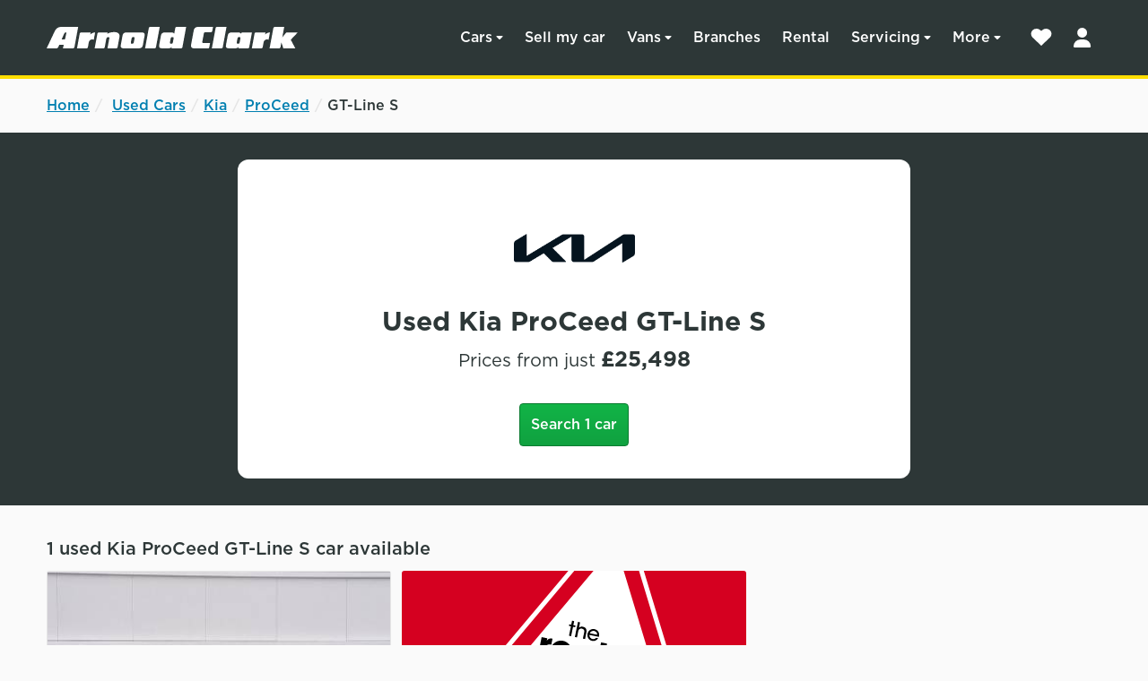

--- FILE ---
content_type: text/html; charset=utf-8
request_url: https://www.arnoldclark.com/used-cars/kia/proceed/gt-line-s
body_size: 12640
content:
<!DOCTYPE html>

<html lang="en-GB" class="js-off">
<head>
  <meta charset="utf-8">
  <meta name="viewport" content="width=device-width, initial-scale=1">

  <script>
  window.authOptions = {
    domain: 'https://account.arnoldclark.com',
    clientId: 'v7nqhDVIrHR9wbW2eyUXnOxcsLHTcGvp',
    cacheLocation: 'localstorage',
    authorizationParams: {
      scope: 'openid profile',
      audience: 'https://mobile.arnoldclark.com',
    },     
  }
</script>

<script 
  id='checkSSOLogin' 
  src='/assets/packs/js/check_sso-f15ebf8c0d47aa757dec.js'>
</script>

    <link rel="preconnect" href="https://www.googletagmanager.com">
    <link rel="dns-prefetch" href="https://www.googletagmanager.com">
    <link rel="preconnect" href="https://vcache.arnoldclark.com" crossorigin>
    <link rel="dns-prefetch" href="https://vcache.arnoldclark.com">
    

  <title>Used Kia ProCeed GT-Line S for sale</title>
    <meta name="description" content="Get unbeatable prices on used Kia ProCeed GT-Line S cars. All available with flexible finance and part exchange.">
  <meta property="og:title" content="Used Kia ProCeed GT-Line S for sale">
<meta property="og:description" content="Get unbeatable prices on used Kia ProCeed GT-Line S cars. All available with flexible finance and part exchange.">

    <meta property="og:image" content="https://www.arnoldclark.com/cdn/images/social/ac-logo-yellow200x200.jpg">

<meta name="twitter:site" content="@arnoldclark">
<meta name="twitter:card" content="summary">
  <script>
  if (
    'addEventListener' in window &&
    'classList' in document.documentElement &&
    'localStorage' in window &&
    'querySelector' in document
  ) {
    document.documentElement.classList.remove('js-off');
    document.documentElement.classList.add('js-on');
  }
</script>

  <link rel="stylesheet" href="https://cdn.fonts.net/t/1.css?apiType=css&projectid=cf8a8f4e-30dc-4da4-974a-eb6d3226091f" media="print" onload="this.media='all'">
  <link rel="stylesheet" href="/assets/landing_pages-0c708b4104598c0b578fff76ade40b3df1e19aa0059b42507f4e301a36423795.css" media="screen" />
  

  <script src="/assets/collapse_lite-daea7b43fe341890d316789c6c51f89521223628338ac54b6f0e1759d7a36380.js" defer="defer"></script>
  <script id='universalNavigation' defer src='/assets/packs/js/universalNavigation-e5630e291c358f9f3ede.js'></script>
  

  <link rel="apple-touch-icon" type="image/png" href="/assets/icons/apple-touch-icon-60x60-b8e95d6513e111ac724adaece205bb90545255d80b2fff82d94d489c8cd4a478.png" sizes="60x60" />
<link rel="apple-touch-icon" type="image/png" href="/assets/icons/apple-touch-icon-72x72-c9dc459c11c9dbbfefba4870cf315c4dd974d05efb213c0e7dc35f7348e896f2.png" sizes="72x72" />
<link rel="apple-touch-icon" type="image/png" href="/assets/icons/apple-touch-icon-114x114-c74792d5c92b696de5a2a6921fd5b5afd2ea77f1b06a6a6b8cb823ab7be84c70.png" sizes="114x114" />
<link rel="apple-touch-icon" type="image/png" href="/assets/icons/apple-touch-icon-152x152-1605f162fe3464870d8837c9a579b07668898ceca0100f67d179ff401340f758.png" sizes="152x152" />
<link rel="apple-touch-icon" type="image/png" href="/assets/icons/apple-touch-icon-180x180-76cd2cb27219b559f138649cecbb932063fb10c69251faf3686fa452394631ef.png" sizes="180x180" />
<link rel="icon" type="image/png" href="/assets/icons/favicon-48x48-6187c8ceec4c3829b0c4256292a33090d22f22e3ac8a90bbb6dced86d4d38fee.png" sizes="48x48" />
<link rel="icon" type="image/png" href="/assets/icons/favicon-192x192-55c2274e1ebc4e5192a8ffd739392af13abee675faa25e7940d153fd1ce35d67.png" sizes="192x192" />
<meta name="theme-color" content="#2d3737">


  
  <link rel="canonical" href="https://www.arnoldclark.com/used-cars/kia/proceed/gt-line-s" />
  <meta name="csrf-param" content="authenticity_token" />
<meta name="csrf-token" content="iegzTGg+GXskbCxQCpZCtK01l7XvUCGHUCXFUjB+8TuKh9Xuc8L3XzG3dIqMfejAhMe2/CT8Lg9LexNybLeeSw==" />

    


  <script type="application/ld+json">
  {
  "@context": "https://schema.org",
  "@graph": [
    {
      "@type": "BreadcrumbList",
      "itemListElement": [
        {
          "@type": "ListItem",
          "position": 1,
          "name": "Home",
          "item": "https://www.arnoldclark.com"
        },
        {
          "@type": "ListItem",
          "position": 2,
          "name": "Used Cars",
          "item": "https://www.arnoldclark.com/used-cars"
        },
        {
          "@type": "ListItem",
          "position": 3,
          "name": "Kia",
          "item": "https://www.arnoldclark.com/used-cars/kia"
        },
        {
          "@type": "ListItem",
          "position": 4,
          "name": "Proceed",
          "item": "https://www.arnoldclark.com/used-cars/kia/proceed"
        },
        {
          "@type": "ListItem",
          "position": 5,
          "name": "Gt-line-s",
          "item": "https://www.arnoldclark.com/used-cars/kia/proceed/gt-line-s"
        }
      ]
    },
    {
      "@type": "Vehicle",
      "mainEntityOfPage": "https://www.arnoldclark.com/used-cars/kia/proceed/gt-line-s",
      "brand": {
        "@type": "brand",
        "name": "Kia ProCeed GT-Line S",
        "logo": "https://www.arnoldclark.com/cdn/images/shared/logos/kia.jpg"
      },
      "name": "Kia ProCeed GT-Line S",
      "description": "Get unbeatable prices on used Kia ProCeed GT-Line S cars. All available with flexible finance and part exchange.",
      "offers": {
        "@type": "AggregateOffer",
        "priceCurrency": "GBP",
        "areaServed": {
          "@type": "Country",
          "name": "UK"
        },
        "itemCondition": "UsedCondition",
        "lowPrice": 25498,
        "offerCount": 1
      }
    }
  ]
}
</script>

  
  <script id="dataLayer">
    var dataLayer = [{"vehiclesMake":"Kia","vehiclesModel":"ProCeed","vehiclesTrim":"GT-Line S","appName":"SEO Landing Pages","content_group":"vehicle landing page","experiments":{},"loggedIn":false}];
  </script>
</head>

<body class="">
  <a class="ch-skip" href="#main">Skip to main content</a>
  <!-- Google Tag Manager -->
<noscript>
  <iframe src="//www.googletagmanager.com/ns.html?id=GTM-NCZ86Q" height="0" width="0" style="display:none;visibility:hidden"></iframe>
</noscript>

<!-- Begin GTM With CookieControl consents -->
<script>
  function gtag(){dataLayer.push(arguments)}function getCookie(e){
  for(var c=e+"=",d=decodeURIComponent(document.cookie).split(";"),b=0;b<d.length;b++)
  {for(var a=d[b];" "==a.charAt(0);)a=a.substring(1);if(0==a.indexOf(c))
  return a.substring(c.length,a.length)}return""}var cookieConsents=getCookie("CookieControl"),
  ad_storage=cookieConsents.indexOf('marketing":"accepted')> -1?"granted":"denied",
  analytics_storage=cookieConsents.indexOf('analytics":"accepted')> -1?"granted":"denied";
  gtag('consent','default',{'functionality_storage':'granted','ad_storage':ad_storage,
  'ad_user_data':ad_storage,'ad_personalization':ad_storage,
  'analytics_storage':analytics_storage,'wait_for_update':500});
  (function(w,d,s,l,i){w[l]=w[l]||[];w[l].push({'gtm.start':
  new Date().getTime(),event:'gtm.js'});var f=d.getElementsByTagName(s)[0],
  j=d.createElement(s),dl=l!='dataLayer'?'&l='+l:'';j.async=true;j.src=
  'https://www.googletagmanager.com/gtm.js?id='+i+dl;f.parentNode.insertBefore(j,f);
  })(window,document,'script','dataLayer','GTM-NCZ86Q');
</script>
<!-- End GTM With CookieControl consents -->
<!-- End Google Tag Manager -->

  
    <header class="ac-new-header" role="banner">
  <div class="ch-container ch-display--flex ch-align-items--center">
    <a href="https://www.arnoldclark.com" class="ac-new-header__logo">
      <img src="https://www.arnoldclark.com/assets/application/arnold-clark-logo-white-131d5fe2deee42ee786dee124dfb978f845a59b0fccd23822623808986fd9ed6.svg" alt="Arnold Clark" width="280" height="24">
    </a>
    <nav role="navigation" class="ch-display--flex ch-align-items--center">
  <div class="ac-nav__wrapper" data-nav-id="nav-wrapper" aria-expanded="false">
    <div class="ac-nav__mobile-header">
      <a href="https://www.arnoldclark.com" data-nav-id="nav-menu-logo" class="ch-display--block">
        <img src="https://www.arnoldclark.com/assets/navigation/ac-emblem-56c85d5984bd96c1e8f84db1da4c7301dde3b75a730771aeb5d077cf63f46439.svg" alt="Back to home" loading="lazy" width="36" height="36">
      </a>
      <button data-nav-id="nav-menu-back" type="button" class="ch-btn ac-nav__back-button ch-display--none">
        <img src="https://www.arnoldclark.com/assets/navigation/back-arrow-720994c81f55ed0b415ce9a089197ed982bc5f4a8bff3336e1c6d4e3855b34b3.svg" alt="Close menu" loading="lazy" class="ch-mr--2" width="20" height="20">Back
      </button>
      <button class="ac-nav__close-button" data-nav-id="nav-close-button" type="button">
        <img src="https://www.arnoldclark.com/assets/navigation/close-747c26c5cc7f6273707ee2dedf2f2bd62badfdabd8eadb1a1de75598cb10130b.svg" alt="Close menu" loading="lazy" width="48" height="48">
      </button>
    </div>
    
    <nav
  class="ac-nav "
  data-level="0"
> 
    
<ul
  class="ac-nav__list"
  role="menu"
  data-nav-id="home"
>
    <li class="ac-nav__item">
        <a
          data-parent-level="0"
          class="ac-nav__link ac-nav__link--submenu ac-nav__link--top-level"
          href="#menu-cars"
        >
          Cars
        </a>


        <nav
  class="ac-nav ac-nav--submenu ac-nav--hidden"
  data-level="3"
> 
      <h3 class="ac-nav__subheading ac-nav__subheading--category">
    Cars
  </h3>

<ul
  class="ac-nav__list"
  role="menu"
  data-nav-id="home"
>
    <li class="ac-nav__item">
        <a
          data-parent-level="3"
          class="ac-nav__link  "
          href="/vehicles"
        >
          Search
        </a>


    </li>
    <li class="ac-nav__item">
        <a
          data-parent-level="3"
          class="ac-nav__link  "
          href="/used-cars"
        >
          Used cars
        </a>


    </li>
    <li class="ac-nav__item">
        <a
          data-parent-level="3"
          class="ac-nav__link  "
          href="/new-cars"
        >
          New cars
        </a>


    </li>
    <li class="ac-nav__item">
        <a
          data-parent-level="3"
          class="ac-nav__link  "
          href="/nearly-new-cars"
        >
          Nearly-new cars
        </a>


    </li>
    <li class="ac-nav__item">
        <a
          data-parent-level="3"
          class="ac-nav__link  "
          href="/electric-cars"
        >
          Electric cars
        </a>


    </li>
    <li class="ac-nav__item">

        <!-- Mobile list items -->
        <select class="ac-nav__link ac-nav__link--select">
            <option 
              value="#"
            >
              Makes
            </option>
            <option 
              value="/abarth"
            >
              Abarth
            </option>
            <option 
              value="/alfa-romeo"
            >
              Alfa Romeo
            </option>
            <option 
              value="/alpine"
            >
              Alpine
            </option>
            <option 
              value="/bmw"
            >
              BMW
            </option>
            <option 
              value="/byd"
            >
              BYD
            </option>
            <option 
              value="/chery"
            >
              Chery
            </option>
            <option 
              value="/citroen"
            >
              Citroën
            </option>
            <option 
              value="/corvette"
            >
              Corvette
            </option>
            <option 
              value="/cupra"
            >
              CUPRA
            </option>
            <option 
              value="/dacia"
            >
              Dacia
            </option>
            <option 
              value="/ds"
            >
              DS
            </option>
            <option 
              value="/fiat"
            >
              Fiat
            </option>
            <option 
              value="/geely"
            >
              Geely
            </option>
            <option 
              value="/genesis"
            >
              Genesis
            </option>
            <option 
              value="/gwm"
            >
              GWM
            </option>
            <option 
              value="/honda"
            >
              Honda
            </option>
            <option 
              value="/hyundai"
            >
              Hyundai
            </option>
            <option 
              value="/jaecoo"
            >
              JAECOO
            </option>
            <option 
              value="/jeep"
            >
              Jeep
            </option>
            <option 
              value="/kia"
            >
              Kia
            </option>
            <option 
              value="/leapmotor"
            >
              Leapmotor
            </option>
            <option 
              value="/maserati"
            >
              Maserati
            </option>
            <option 
              value="/mazda"
            >
              Mazda
            </option>
            <option 
              value="/mercedes-benz"
            >
              Mercedes-Benz
            </option>
            <option 
              value="/mg"
            >
              MG
            </option>
            <option 
              value="/mini"
            >
              MINI
            </option>
            <option 
              value="/omoda"
            >
              OMODA
            </option>
            <option 
              value="/peugeot"
            >
              Peugeot
            </option>
            <option 
              value="/renault"
            >
              Renault
            </option>
            <option 
              value="/seat"
            >
              SEAT
            </option>
            <option 
              value="/skoda"
            >
              Škoda
            </option>
            <option 
              value="/smart"
            >
              smart
            </option>
            <option 
              value="/vauxhall"
            >
              Vauxhall
            </option>
            <option 
              value="/volkswagen"
            >
              Volkswagen
            </option>
            <option 
              value="/volvo"
            >
              Volvo
            </option>
        </select>

    </li>
    <li class="ac-nav__item">
        <a
          data-parent-level="3"
          class="ac-nav__link  "
          href="/luxury-cars"
        >
          Luxury cars
        </a>


    </li>
    <li class="ac-nav__item">
        <a
          data-parent-level="3"
          class="ac-nav__link  "
          href="/motability"
        >
          Motability
        </a>


    </li>
    <li class="ac-nav__item">
        <a
          data-parent-level="3"
          class="ac-nav__link  "
          href="https://www.arnoldclarkleasing.com/personal"
            target="_blank"
        >
          Personal car leasing
        </a>


    </li>
</ul>

    <!-- Desktop list items -->
    <div class="ac-nav__secondary-list">
      <h3 class="ac-nav__subheading">Makes</h3>
      <ul class="ac-nav__list">
            <li class="ac-nav__item">
              <a
                data-parent-level="3"
                class="ac-nav__link "
                href="/abarth"
              >
                Abarth
              </a>
            </li>
            <li class="ac-nav__item">
              <a
                data-parent-level="3"
                class="ac-nav__link "
                href="/alfa-romeo"
              >
                Alfa Romeo
              </a>
            </li>
            <li class="ac-nav__item">
              <a
                data-parent-level="3"
                class="ac-nav__link "
                href="/alpine"
              >
                Alpine
              </a>
            </li>
            <li class="ac-nav__item">
              <a
                data-parent-level="3"
                class="ac-nav__link "
                href="/bmw"
              >
                BMW
              </a>
            </li>
            <li class="ac-nav__item">
              <a
                data-parent-level="3"
                class="ac-nav__link "
                href="/byd"
              >
                BYD
              </a>
            </li>
            <li class="ac-nav__item">
              <a
                data-parent-level="3"
                class="ac-nav__link "
                href="/chery"
              >
                Chery
              </a>
            </li>
            <li class="ac-nav__item">
              <a
                data-parent-level="3"
                class="ac-nav__link "
                href="/citroen"
              >
                Citroën
              </a>
            </li>
            <li class="ac-nav__item">
              <a
                data-parent-level="3"
                class="ac-nav__link "
                href="/corvette"
              >
                Corvette
              </a>
            </li>
            <li class="ac-nav__item">
              <a
                data-parent-level="3"
                class="ac-nav__link "
                href="/cupra"
              >
                CUPRA
              </a>
            </li>
            <li class="ac-nav__item">
              <a
                data-parent-level="3"
                class="ac-nav__link "
                href="/dacia"
              >
                Dacia
              </a>
            </li>
            <li class="ac-nav__item">
              <a
                data-parent-level="3"
                class="ac-nav__link "
                href="/ds"
              >
                DS
              </a>
            </li>
            <li class="ac-nav__item">
              <a
                data-parent-level="3"
                class="ac-nav__link "
                href="/fiat"
              >
                Fiat
              </a>
            </li>
            <li class="ac-nav__item">
              <a
                data-parent-level="3"
                class="ac-nav__link "
                href="/geely"
              >
                Geely
              </a>
            </li>
            <li class="ac-nav__item">
              <a
                data-parent-level="3"
                class="ac-nav__link "
                href="/genesis"
              >
                Genesis
              </a>
            </li>
            <li class="ac-nav__item">
              <a
                data-parent-level="3"
                class="ac-nav__link "
                href="/gwm"
              >
                GWM
              </a>
            </li>
            <li class="ac-nav__item">
              <a
                data-parent-level="3"
                class="ac-nav__link "
                href="/honda"
              >
                Honda
              </a>
            </li>
            <li class="ac-nav__item">
              <a
                data-parent-level="3"
                class="ac-nav__link "
                href="/hyundai"
              >
                Hyundai
              </a>
            </li>
            <li class="ac-nav__item">
              <a
                data-parent-level="3"
                class="ac-nav__link "
                href="/jaecoo"
              >
                JAECOO
              </a>
            </li>
            <li class="ac-nav__item">
              <a
                data-parent-level="3"
                class="ac-nav__link "
                href="/jeep"
              >
                Jeep
              </a>
            </li>
            <li class="ac-nav__item">
              <a
                data-parent-level="3"
                class="ac-nav__link "
                href="/kia"
              >
                Kia
              </a>
            </li>
            <li class="ac-nav__item">
              <a
                data-parent-level="3"
                class="ac-nav__link "
                href="/leapmotor"
              >
                Leapmotor
              </a>
            </li>
            <li class="ac-nav__item">
              <a
                data-parent-level="3"
                class="ac-nav__link "
                href="/maserati"
              >
                Maserati
              </a>
            </li>
            <li class="ac-nav__item">
              <a
                data-parent-level="3"
                class="ac-nav__link "
                href="/mazda"
              >
                Mazda
              </a>
            </li>
            <li class="ac-nav__item">
              <a
                data-parent-level="3"
                class="ac-nav__link "
                href="/mercedes-benz"
              >
                Mercedes-Benz
              </a>
            </li>
            <li class="ac-nav__item">
              <a
                data-parent-level="3"
                class="ac-nav__link "
                href="/mg"
              >
                MG
              </a>
            </li>
            <li class="ac-nav__item">
              <a
                data-parent-level="3"
                class="ac-nav__link "
                href="/mini"
              >
                MINI
              </a>
            </li>
            <li class="ac-nav__item">
              <a
                data-parent-level="3"
                class="ac-nav__link "
                href="/omoda"
              >
                OMODA
              </a>
            </li>
            <li class="ac-nav__item">
              <a
                data-parent-level="3"
                class="ac-nav__link "
                href="/peugeot"
              >
                Peugeot
              </a>
            </li>
            <li class="ac-nav__item">
              <a
                data-parent-level="3"
                class="ac-nav__link "
                href="/renault"
              >
                Renault
              </a>
            </li>
            <li class="ac-nav__item">
              <a
                data-parent-level="3"
                class="ac-nav__link "
                href="/seat"
              >
                SEAT
              </a>
            </li>
            <li class="ac-nav__item">
              <a
                data-parent-level="3"
                class="ac-nav__link "
                href="/skoda"
              >
                Škoda
              </a>
            </li>
            <li class="ac-nav__item">
              <a
                data-parent-level="3"
                class="ac-nav__link "
                href="/smart"
              >
                smart
              </a>
            </li>
            <li class="ac-nav__item">
              <a
                data-parent-level="3"
                class="ac-nav__link "
                href="/vauxhall"
              >
                Vauxhall
              </a>
            </li>
            <li class="ac-nav__item">
              <a
                data-parent-level="3"
                class="ac-nav__link "
                href="/volkswagen"
              >
                Volkswagen
              </a>
            </li>
            <li class="ac-nav__item">
              <a
                data-parent-level="3"
                class="ac-nav__link "
                href="/volvo"
              >
                Volvo
              </a>
            </li>
      </ul>
    </div>




      <h3 class="ac-nav__subheading ac-nav__subheading--find-out-more">
    Find out more
  </h3>

<ul
  class="ac-nav__list  ac-nav__list--find-out-more"
  role="menu"
  data-nav-id="home"
>
    <li class="ac-nav__item">
      <a
        data-parent-level="3"
        class="ac-nav__link  "
        href="/car-finance"
      >
        Car finance
      </a>

    </li>
    <li class="ac-nav__item">
      <a
        data-parent-level="3"
        class="ac-nav__link  "
        href="/electric-cars"
      >
        Electric car buying
      </a>

    </li>
    <li class="ac-nav__item">
      <a
        data-parent-level="3"
        class="ac-nav__link  "
        href="/servicing/complete-aftercare"
      >
        Aftercare range
      </a>

    </li>
    <li class="ac-nav__item">
      <a
        data-parent-level="3"
        class="ac-nav__link  "
        href="/best-deal-guarantee"
      >
        Our Best Deal Guarantee
      </a>

    </li>

</ul>

</nav>

    </li>
    <li class="ac-nav__item">
        <a
          data-parent-level="0"
          class="ac-nav__link  ac-nav__link--top-level"
          href="/sell-my-car"
        >
          Sell my car
        </a>


    </li>
    <li class="ac-nav__item">
        <a
          data-parent-level="0"
          class="ac-nav__link ac-nav__link--submenu ac-nav__link--top-level"
          href="#vans"
        >
          Vans
        </a>


        <nav
  class="ac-nav ac-nav--submenu ac-nav--hidden"
  data-level="3"
> 
      <h3 class="ac-nav__subheading ac-nav__subheading--category">
    Vans
  </h3>

<ul
  class="ac-nav__list"
  role="menu"
  data-nav-id="home"
>
    <li class="ac-nav__item">
        <a
          data-parent-level="3"
          class="ac-nav__link  "
          href="/van-store"
        >
          Vanstore
        </a>


    </li>
    <li class="ac-nav__item">
        <a
          data-parent-level="3"
          class="ac-nav__link  "
          href="/vehicles?search_type=Vans&amp;payment_type=cash"
            rel="noindex, nofollow"
        >
          Used vans
        </a>


    </li>
    <li class="ac-nav__item">
        <a
          data-parent-level="3"
          class="ac-nav__link  "
          href="/new-vans"
        >
          New vans
        </a>


    </li>
    <li class="ac-nav__item">
        <a
          data-parent-level="3"
          class="ac-nav__link  "
          href="/nearly-new-vans"
        >
          Nearly-new vans
        </a>


    </li>
    <li class="ac-nav__item">
        <a
          data-parent-level="3"
          class="ac-nav__link  "
          href="/van-store#locations"
        >
          Branches
        </a>


    </li>
    <li class="ac-nav__item">
        <a
          data-parent-level="3"
          class="ac-nav__link  "
          href="https://www.arnoldclarkleasing.com/business-quote"
            target="_blank"
        >
          Van leasing
        </a>


    </li>
</ul>





      <h3 class="ac-nav__subheading ac-nav__subheading--find-out-more">
    Find out more
  </h3>

<ul
  class="ac-nav__list  ac-nav__list--find-out-more"
  role="menu"
  data-nav-id="home"
>
    <li class="ac-nav__item">
      <a
        data-parent-level="3"
        class="ac-nav__link  "
        href="/sell-my-van"
      >
        Sell your van
      </a>

    </li>
    <li class="ac-nav__item">
      <a
        data-parent-level="3"
        class="ac-nav__link  "
        href="/servicing"
      >
        Servicing
      </a>

    </li>
    <li class="ac-nav__item">
      <a
        data-parent-level="3"
        class="ac-nav__link  "
        href="/coachbuilders"
      >
        Van conversions
      </a>

    </li>

</ul>

</nav>

    </li>
    <li class="ac-nav__item">
        <a
          data-parent-level="0"
          class="ac-nav__link  ac-nav__link--top-level"
          href="/find-a-dealer"
        >
          Branches
        </a>


    </li>
    <li class="ac-nav__item">
        <a
          data-parent-level="0"
          class="ac-nav__link  ac-nav__link--top-level"
          href="https://www.arnoldclarkrental.com/"
            target="_blank"
        >
          Rental
        </a>


    </li>
    <li class="ac-nav__item">
        <a
          data-parent-level="0"
          class="ac-nav__link ac-nav__link--submenu ac-nav__link--top-level"
          href="#servicing"
        >
          Servicing
        </a>


        <nav
  class="ac-nav ac-nav--submenu ac-nav--hidden"
  data-level="3"
> 
      <h3 class="ac-nav__subheading ac-nav__subheading--category">
    Servicing and repairs
  </h3>

<ul
  class="ac-nav__list"
  role="menu"
  data-nav-id="home"
>
    <li class="ac-nav__item">
        <a
          data-parent-level="3"
          class="ac-nav__link  "
          href="/servicing/book"
            rel="nofollow"
        >
          Book a Service or MOT
        </a>


    </li>
    <li class="ac-nav__item">
        <a
          data-parent-level="3"
          class="ac-nav__link  "
          href="/servicing/manufacturer"
        >
          Manufacturer servicing
        </a>


    </li>
    <li class="ac-nav__item">
        <a
          data-parent-level="3"
          class="ac-nav__link  "
          href="/servicing/value"
        >
          Value servicing
        </a>


    </li>
    <li class="ac-nav__item">
        <a
          data-parent-level="3"
          class="ac-nav__link  "
          href="/servicing"
        >
          More servicing options
        </a>


    </li>
    <li class="ac-nav__item">
        <a
          data-parent-level="3"
          class="ac-nav__link  "
          href="/servicing/tyres/prices"
        >
          Tyres
        </a>


    </li>
    <li class="ac-nav__item">
        <a
          data-parent-level="3"
          class="ac-nav__link  "
          href="https://www.arnoldclarkautoparts.com/"
            target="_blank"
        >
          Parts &amp; Accessories
        </a>


    </li>
</ul>





      <h3 class="ac-nav__subheading ac-nav__subheading--find-out-more">
    Find out more
  </h3>

<ul
  class="ac-nav__list  ac-nav__list--find-out-more"
  role="menu"
  data-nav-id="home"
>
    <li class="ac-nav__item">
      <a
        data-parent-level="3"
        class="ac-nav__link  "
        href="/aftercare-car-warranty"
      >
        Aftercare warranty
      </a>

    </li>
    <li class="ac-nav__item">
      <a
        data-parent-level="3"
        class="ac-nav__link  "
        href="/servicing/accident-repairs"
      >
        Accident repairs
      </a>

    </li>
    <li class="ac-nav__item">
      <a
        data-parent-level="3"
        class="ac-nav__link  "
        href="/accist"
      >
        Accist accident management
      </a>

    </li>
    <li class="ac-nav__item">
      <a
        data-parent-level="3"
        class="ac-nav__link  "
        href="/servicing/electric-car"
      >
        Electric car servicing
      </a>

    </li>
    <li class="ac-nav__item">
      <a
        data-parent-level="3"
        class="ac-nav__link  "
        href="/servicing/pay-monthly"
      >
        Interest free payment plans
      </a>

    </li>
    <li class="ac-nav__item">
      <a
        data-parent-level="3"
        class="ac-nav__link  "
        href="/coachbuilders"
      >
        Coachbuilders
      </a>

    </li>
    <li class="ac-nav__item">
      <a
        data-parent-level="3"
        class="ac-nav__link  "
        href="/servicing"
      >
        Why choose Arnold Clark?
      </a>

    </li>

</ul>

</nav>

    </li>
    <li class="ac-nav__item">
        <a
          data-parent-level="0"
          class="ac-nav__link ac-nav__link--submenu ac-nav__link--top-level"
          href="#more"
        >
          More
        </a>


        <nav
  class="ac-nav ac-nav--submenu ac-nav--hidden"
  data-level="3"
> 
      <h3 class="ac-nav__subheading ac-nav__subheading--category">
    More from us
  </h3>

<ul
  class="ac-nav__list"
  role="menu"
  data-nav-id="home"
>
    <li class="ac-nav__item">
        <a
          data-parent-level="3"
          class="ac-nav__link  "
          href="https://www.arnoldclarkleasing.com/business"
            target="_blank"
        >
          Business leasing
        </a>


    </li>
    <li class="ac-nav__item">
        <a
          data-parent-level="3"
          class="ac-nav__link  "
          href="https://www.arnoldclarkautoparts.com/"
            target="_blank"
        >
          Autoparts
        </a>


    </li>
    <li class="ac-nav__item">
        <a
          data-parent-level="3"
          class="ac-nav__link  "
          href="https://www.centralcarauctions.com/"
            target="_blank"
        >
          Central Car Auctions
        </a>


    </li>
    <li class="ac-nav__item">
        <a
          data-parent-level="3"
          class="ac-nav__link  "
          href="https://www.gtg.co.uk/"
            target="_blank"
        >
          GTG Training
        </a>


    </li>
    <li class="ac-nav__item">
        <a
          data-parent-level="3"
          class="ac-nav__link  "
          href="https://bumblebeeev.com/"
            target="_blank"
        >
          Bumblebee EV
        </a>


    </li>
    <li class="ac-nav__item">
        <a
          data-parent-level="3"
          class="ac-nav__link  "
          href="/charge"
        >
          Charge
        </a>


    </li>
    <li class="ac-nav__item">
        <a
          data-parent-level="3"
          class="ac-nav__link  "
          href="/insurance"
        >
          Insurance
        </a>


    </li>
    <li class="ac-nav__item">
        <a
          data-parent-level="3"
          class="ac-nav__link  "
          href="/vehicles?body_type%5B%5D=Motorbike"
            rel="noindex, nofollow"
        >
          Motorbikes
        </a>


    </li>
</ul>





      <h3 class="ac-nav__subheading ac-nav__subheading--find-out-more">
    Find out more
  </h3>

<ul
  class="ac-nav__list  ac-nav__list--find-out-more"
  role="menu"
  data-nav-id="home"
>
    <li class="ac-nav__item">
      <a
        data-parent-level="3"
        class="ac-nav__link  "
        href="/help"
      >
        Help &amp; Support
      </a>

    </li>
    <li class="ac-nav__item">
      <a
        data-parent-level="3"
        class="ac-nav__link  "
        href="/careers"
      >
        Careers
      </a>

    </li>
    <li class="ac-nav__item">
      <a
        data-parent-level="3"
        class="ac-nav__link  "
        href="/car-finance"
      >
        Car finance guide
      </a>

    </li>
    <li class="ac-nav__item">
      <a
        data-parent-level="3"
        class="ac-nav__link  "
        href="/car-valuation/part-exchange"
      >
        Part exchange
      </a>

    </li>
    <li class="ac-nav__item">
      <a
        data-parent-level="3"
        class="ac-nav__link  "
        href="/electric-cars"
      >
        Electric car buying
      </a>

    </li>
    <li class="ac-nav__item">
      <a
        data-parent-level="3"
        class="ac-nav__link  "
        href="/click-and-collect"
      >
        Click &amp; Collect
      </a>

    </li>
    <li class="ac-nav__item">
      <a
        data-parent-level="3"
        class="ac-nav__link  "
        href="/coachbuilders/mobility-adaptations"
      >
        Mobility adaptations
      </a>

    </li>
    <li class="ac-nav__item">
      <a
        data-parent-level="3"
        class="ac-nav__link  "
        href="/community"
      >
        Community
      </a>

    </li>
    <li class="ac-nav__item">
      <a
        data-parent-level="3"
        class="ac-nav__link  "
        href="/newsroom"
      >
        Newsroom
      </a>

    </li>
    <li class="ac-nav__item">
      <a
        data-parent-level="3"
        class="ac-nav__link  "
        href="/blog"
      >
        Blog
      </a>

    </li>

</ul>

</nav>

    </li>
</ul>





</nav>

    
    <div class="ac-nav__footer">
      <div class="ac-nav__tools">
        <a href="/help"
          class="ac-nav__help"
        >
          <img src="https://www.arnoldclark.com/assets/navigation/help-1f26f65045f67d00d0bd9e9615592df49a25d37b8a2c9ce7e78a20d12779daac.svg" loading="lazy" class="ch-mr--2" alt="" width="24" height="24">Help &amp; Support
        </a>
      </div>
      <div class="ac-nav__trustpilot">
        <span class="ch-fw--500">Rated Excellent</span> on <img src="/assets/application/trustpilot/trustpilot-logo-green-black-fb3a378b336dcbfd130777ee65dc8de4d16c7304b9d5cdff7fea08df97ec9e76.svg" alt="Trustpilot" loading="lazy" width="114" height="28">
      </div>
    </div>
  </div>
  <div class="ch-flex--none md:ch-ml--2">
    <a class="ch-display--inline-block ac-nav__shortlist" data-gtm-track="interaction" data-gtm-track-action="Clicked header shortlist" data-gtm-track-label="Web mobile" rel="nofollow" href="/shortlist">
      <span class="ac-nav__shortlist--label ch-reader" >Shortlist</span>
</a>    <button 
      class="ch-display--inline-block ac-nav__login"
      data-gtm-track="click_cta"
      data-gtm-track-label="Login - Main Nav"
    > 
      <span class="ch-reader ac-nav__login--label">Log in to your account</span>
    </button>
  </div>
  <button class="ac-nav__menu-button" data-nav-id="nav-menu-button" type="button" aria-haspopup="true" aria-expanded="false">
    <img src="https://www.arnoldclark.com/assets/navigation/menu-1689bbede28c7b50ee857add1c65edf909d5fb75b9260ee2cd8f2159d8aed568.svg" alt="" width="28" height="20" class="ch-mh--auto">
    <span class="ch-reader">Menu</span>
  </button>
</nav>

  </div>
</header>

  
  <main id="main">
    <nav class="ch-container ch-bg--grey-1 ch-mv--2 md:ch-mv--3">
  <ul class="ch-breadcrumb ch-fs--3">
    <li class="ch-breadcrumb__item">
      <a href="https://www.arnoldclark.com">Home</a>
    </li>
    <li class="ch-breadcrumb__item">
      <a href="/used-cars">Used Cars</a>
    </li>
    <li class="ch-breadcrumb__item"><a href="/used-cars/kia">Kia</a></li><li class="ch-breadcrumb__item"><a href="/used-cars/kia/proceed">ProCeed</a></li><li class="ch-breadcrumb__item">GT-Line S</li>
  </ul>
</nav>


<div class="ch-full-bleed ch-bg--ac-black ch-pa--2 md:ch-pv--5 ch-mb--3 md:ch-mb--6">
  <header class="ch-container seo-header ch-ph--3 sm:ch-ph--6 ch-pv--3 sm:ch-pv--6 ch-bg--white ch-rounded--lg ch-text--center">
      <div class="ch-display--block ch-mv--3">
        <img alt="" class="ch-img--responsive ch-centered" style="max-height: 90px" src="https://www.arnoldclark.com/cdn/images/shared/logos/manufacturer/contained/center/kia.png" />
      </div>
    <h1 class="ch-fs--5 sm:ch-fs--6"><strong>Used Kia ProCeed GT-Line S</strong></h1>
      <p class="ch-fs--4 ch-mb--6">Prices from just <strong class="ch-fs--4 sm:ch-fs--5">£25,498</strong></p>
    <a class="ch-btn ch-btn--success search-btn ch-btn--block md:ch-width--auto" rel="noindex, nofollow" data-gtm-track="click_cta" href="/vehicles?make_model%5Bkia%5D%5B%5D%5Bproceed%5D%5B%5D=GT-Line+S&amp;sort_order=price_up&amp;unreserved_only=true">Search 1 car</a>
  </header>
</div>
<div class="ch-container ch-bg--grey-1">
  <h2 class="ch-fs--4">1 used Kia ProCeed GT-Line S car available</h2>
  
  <section class="ch-mb--6">
  <ul class="ac-results">
        <li class="ch-card ac-result">
          <div class="ch-relative">
            <a href="https://www.arnoldclark.com/nearly-new-cars/kia/proceed/1-5t-gdi-isg-138-gt-line-s-5dr-dct/2025/ref/arnhf-u-32396">
              <img
                src="https://vcache.arnoldclark.com/imageserver/AJRYNZH5F2-BUL3/350/f"
                alt="2025 (25) Kia ProCeed 1.5T GDi ISG 138 GT-Line S 5dr DCT"
                class="ch-img--responsive"
                height="263"
                width="350"
                loading="lazy"
              >
            </a>
          </div>
          <div class="ac-result__content">
            <h3 class="ac-vehicle__title">
              <a href="https://www.arnoldclark.com/nearly-new-cars/kia/proceed/1-5t-gdi-isg-138-gt-line-s-5dr-dct/2025/ref/arnhf-u-32396">
                2025 (25) Kia ProCeed
                <small class="ac-vehicle__title-variant">1.5T GDi ISG 138 GT-Line S 5dr DCT</small>
              </a>
            </h3>
          <ul class="ac-result__summary">
            <li class="ch-chip ch-chip--grey-2">2337 miles</li>
            <li class="ch-chip ch-chip--grey-2">Nearly new</li>
            <li class="ch-chip ch-chip--grey-2">Petrol</li>
          </ul>
          </div>
          <div class="ch-bt--1 ch-bb--1 ch-bc--grey-3 ch-display--flex ch-flex-flow--column-wrap">
            <div class="ac-pricing">
              <span class="ac-pricing__cash">
                <span class="ac-pricing__prefix">Only</span>
                <span class="ac-money">£25,498</span>
              </span>
              <div class="result__finance">
                <span class="ac-pricing__deposit">
                  <span class="ac-money">£249</span>
                  <span class="ac-pricing__suffix">Deposit</span>
                </span>
                <span class="ch-ph--1">+</span>
                <span class="ac-pricing__monthly">
                  <span class="ac-money">£417.04</span>
                  <span class="ac-pricing__suffix">Per month</span>
                </span>
              </div>
            </div>
          </div>
          <div class="ac-result__footer">
              <a href="/find-a-dealer/ref/arnhf" class="branchname">
                <span class="ch-text--bold ch-text--ellipsis">Aberdeen Kia</span>
              </a>
          </div>
        </li>
        <div class="ch-card usp-card usp-card--real-sale">
  <img src="https://www.arnoldclark.com/assets/usps/real-sale-2d04dd4545076481a11ef5fd4e481091a696f568dbc109d37670caaeb98bd92f.svg" loading="lazy" alt="" width="290" height="219" class="ch-img--responsive" />
  <div class="ch-card__content usp-card__content usp-card__content--real-sale ch-pv--8 ch-ph--4">
    <h3 class="ch-fw--800">
      <span>DON'T MISS THE UK'S</span>
      <span>BIGGEST</span>
      <span>USED CAR SALE!</span>
    </h3>
  </div>
</div>

  </ul>
  <div class="ch-display--flex ch-justify-content--center">
    <a class="ch-btn ch-btn--success search-btn ch-width--12 sm:ch-width--auto sm:ch-ph--10 ch-mt--1" rel="noindex, nofollow" data-gtm-track="click_cta" href="/vehicles?make_model%5Bkia%5D%5B%5D%5Bproceed%5D%5B%5D=GT-Line+S&amp;sort_order=price_up&amp;unreserved_only=true">Search 1 car</a>
  </div>
</section>

  
  
  
  
  
  <script type="text/javascript" src="//widget.trustpilot.com/bootstrap/v5/tp.widget.bootstrap.min.js" async></script>
<div class="ch-full-bleed ch-bg--white ch-bc--grey-3 ch-bt--1 ch-bb--1 ch-pv--4 ch-mt--4 ch-mb--6 js-off--hide">
  <div class="ch-container">
    <h3 class="ch-hide sl:ch-display--block ch-mb--4 ch-text--center">What our customers say on Trustpilot</h3>
    <div class="trustpilot-widget" data-locale="en-GB" data-template-id="53aa8912dec7e10d38f59f36" data-businessunit-id="4bdc6e65000064000505c245" data-style-height="130px" data-style-width="100%" data-theme="light" data-stars="4,5">
      <a href="https://uk.trustpilot.com/review/www.arnoldclark.com" target="_blank" rel="noopener">Trustpilot</a>
    </div>
  </div>
</div>

    <section class="ch-mb--1">
    <div class="ac-repexample__container">
      <table class="ac-repexample ch-text--center lg:ch-text--left">
        <caption class="ac-repexample__caption">Representative example</caption>
        <tbody class="ac-repexample__body">
          <tr>
            <th>Monthly Payment</th>
            <td>£417.04</td>
          </tr>
          <tr>
            <th>Deposit</th>
            <td>£249</td>
          </tr>
          <tr>
            <th>Term (Months)</th>
            <td>48</td>
          </tr>
          <tr>
            <th>Cash Price</th>
            <td>£25498</td>
          </tr>
          <tr>
            <th>Credit Amount</th>
            <td>£25249.0</td>
          </tr>
          <tr>
            <th>Completion Fee</th>
            <td>£1</td>
          </tr>
          <tr>
            <th>Total Amount Payable</th>
            <td>£32,010</td>
          </tr>
          <tr>
            <th>Fixed Interest Rate</th>
            <td>4.6%</td>
          </tr>
        </tbody>
        <tfoot class="ac-repexample__footer">
          <tr>
            <th>Representative APR</th>
            <td>8.9%</td>
          </tr>
        </tfoot>
      </table>
    </div>
  </section>

  <section>
  <div class="ac-finance__disclaimer">
  <small class="ac-type--book">
  Arnold Clark Automobiles Limited is authorised and regulated by the Financial Conduct Authority (<a target="_blank" rel="nofollow" id="fca-registration-link" title="View Firm Registration on FCA Website" href="https://register.fca.org.uk/s/firm?id=001b000000MfWTWAA3">308092</a>) for general insurance and consumer credit purposes. We act as a credit broker sourcing credit to assist with your purchase from a carefully selected panel of lenders. Lenders will pay us a fee for these introductions (<a id="finance-disclaimer-link" rel="nofollow" target="_blank" title="Opens Panel of Lenders in a new tab" href="/terms-of-use/panel-of-lenders">click here</a> for details including our panel of lenders and disclosure statement). Offers subject to status, terms and conditions.
  </small>
</div>

  <small>
    * MPG figures are obtained in laboratory testing and intended for comparisons between vehicles. Please be aware they’re not intended to represent real world efficiency.
  </small>
</section>

</div>

  </main>
  
    <footer class="ac-footer ch-fs--2" role="contentinfo">

  <div class="ch-full-bleed ch-bg--ac-black">
    <div class="ch-container">
      <ul class="ac-footer__quick-links ch-text--center lg:ch-mh--n1 ch-mv--2">
        <li class="ch-width--6 sm:ch-width--4 lg:ch-width--2 ch-pa--1"><a class="ac-footer__quick-links--link" href="https://www.arnoldclark.com/help">Help &amp; Support</a></li>
        <li class="ch-width--6 sm:ch-width--4 lg:ch-width--2 ch-pa--1"><a class="ac-footer__quick-links--link" href="https://www.arnoldclark.com/careers">Careers</a></li>
        <li class="ch-width--6 sm:ch-width--4 lg:ch-width--2 ch-pa--1"><a class="ac-footer__quick-links--link" href="https://www.arnoldclark.com/sell-my-car">Sell my car</a></li>
        <li class="ch-width--6 sm:ch-width--4 lg:ch-width--2 ch-pa--1"><a class="ac-footer__quick-links--link" href="https://www.arnoldclark.com/servicing">Book a Service</a></li>
        <li class="ch-width--6 sm:ch-width--4 lg:ch-width--2 ch-pa--1"><a class="ac-footer__quick-links--link" href="/used-cars">Used Cars</a></li>
        <li class="ch-width--6 sm:ch-width--4 lg:ch-width--2 ch-pa--1"><a class="ac-footer__quick-links--link" target="_blank" href="https://www.arnoldclarkautoparts.com">Parts &amp; Accessories</a></li>
      </ul>
    </div>
  </div>

  <div class="ch-container ch-bb--1 ch-bc--grey-7 ch-pv--3 ch-text--center ac-footer__back-to-top md:ch-display--none">
    <a onClick="(e) => e.preventDefault(); window.scrollTo(0, 0);" class="ch-color--grey-1 ch-pa--3 ch-hand"><img alt="" loading="lazy" src="https://www.arnoldclark.com/assets/footer/ac-emblem-5cbeda8b8ffbdeebbbb97f9c55ab9347d0829af0a4d4d83fc0422f57cb6fac9d.svg" width="25" height="24" class="ch-mr--2" /><u>Back to top</u></a>
  </div>

  <div class="ch-container ch-mv--3 md:ch-mv--8">
    <div class="ch-row">
      <div class="md:ch-col--6 ch-text--center md:ch-text--left">
        <div class="ch-display--flex ch-flex-flow--column-nowrap md:ch-flex-flow--row-nowrap ch-align-items--center ch-mb--4 md:ch-mb--2">
          <img alt="Trustpilot" loading="lazy" src="https://www.arnoldclark.com/assets/footer/trustpilot-fa1cf0c8bc8b23f254a229749eddc86be05b08dc0563e0ac6ca489fff99ccbd4.svg" width="150" height="35" class="ch-mb--3 md:ch-mb--0 md:ch-mr--3" />
          <img alt="" loading="lazy" src="https://www.arnoldclark.com/assets/footer/trustpilot-score-855a3f451fde78bc07b269f24e89e3abf9d58a0b033fa12a730e9c0596fafdd3.svg" width="130" height="25" />
        </div>
        <p class="ch-fw--500 ch-mb--0">Rated Excellent with 179,455 reviews</p>
        <p class="ac-footer__trustpilot-find-out-more">Read real reviews from verified customers. <a target="_blank" href="https://www.trustpilot.com/review/www.arnoldclark.com">Learn more.</a></p>
      </div>
    </div>
  </div>

  <div class="ch-container md:ch-pt--4">
    <div class="ch-row">
      <div class="ch-col--12 md:ch-col--6">
        <div>
          <div class="ch-width--12">
            <form class="ac-newsletter ch-mb--5" action="https://www.arnoldclark.com/mailing-list" method="get">
              <label for="footerEmail" class="ch-width--12 ch-fs--3">Latest news and offers</label>
              <input type="email" name="email" id="footerEmail" class="ch-form__control ac-newsletter__input" placeholder="Enter your email" autocomplete="Email" aria-label="Email" maxlength="200">
              <button type="submit" class="ch-btn ch-btn--primary ch-ph--4 ac-newsletter__button">Subscribe</button>
            </form>
          </div>
          <div class="ch-width--12 md:ch-width--5">
            <div class="ch-display--flex ch-justify-content--between">
              <a class="md:ch-mr--2" href="https://www.facebook.com/ArnoldClark/" target="_blank" rel="noopener">
                <img class="ac-footer__socials" alt="Facebook" loading="lazy" src="https://www.arnoldclark.com/assets/footer/social/facebook-2c4e0a3b72396816f01b7eba147c571779d79b53874a04a3e48a88a8cf319af7.svg" height="25" width="24" />
              </a>
              <a class="md:ch-mr--2" href="https://www.twitter.com/arnoldclark/" target="_blank" rel="noopener">
                <img class="ac-footer__socials" alt="X" loading="lazy" src="https://www.arnoldclark.com/assets/footer/social/x-e99efb484df8603dc5de7ce62b5ef80897f6327547139c7b9e0e79bc4e26dc5f.svg" height="25" width="24" />
              </a>
              <a class="md:ch-mr--2" href="https://www.instagram.com/arnoldclark_ltd/" target="_blank" rel="noopener">
                <img class="ac-footer__socials" alt="Instagram" loading="lazy" src="https://www.arnoldclark.com/assets/footer/social/instagram-1ff590f2386372ca32a4ce3c75c93824214a4c399757f83bf796436a7d75c064.svg" height="25" width="25" />
              </a>
              <a class="md:ch-mr--2" href="https://www.youtube.com/user/ArnoldClarkAutos/" target="_blank" rel="noopener">
                <img class="ac-footer__socials" alt="Youtube" loading="lazy" src="https://www.arnoldclark.com/assets/footer/social/youtube-7ea433d4a7de3fcb384b11a154d9e65ea624f64e9484fe84835ffcdcdd761ae1.svg" height="25" width="35" />
              </a>
              <a class="md:ch-mr--2" href="https://www.pinterest.com/arnoldclark/" target="_blank" rel="noopener">
                <img class="ac-footer__socials" alt="Pinterest" loading="lazy" src="https://www.arnoldclark.com/assets/footer/social/pinterest-83e2fac6402d13bde686b0913aefa270219195a14c0f0fcc0089708931ee1188.svg" height="25" width="25" />
              </a>
              <a class="md:ch-mr--2" href="https://www.tiktok.com/@arnold_clark" target="_blank" rel="noopener">
                <img class="ac-footer__socials" alt="TikTok" loading="lazy" src="https://www.arnoldclark.com/assets/footer/social/tiktok-59cebc3fefcc5262286a3ad1c4dba5bdec56ed858fc4d181c1ca52bdaed06258.svg" height="25" width="22" />
              </a>
            </div>
          </div>
        </div>
      </div>
      <div class="ch-col--12 xs:ch-col--12 md:ch-col--6">
        <div class="ac-footer__apps ch-text--center md:ch-display--flex ch-bg--ac-black ch-rounded--md ch-pt--6 md:ch-pv--1 ch-pb--3 ch-mb--3">
          <img alt="" loading="lazy" src="https://www.arnoldclark.com/assets/footer/apps-a3f6813864a7d25cc8941b8d248ff68afcfb15b3b6cefb0efd7aecb516ccd225.png" width="194" height="183" class="ac-footer__apps-screens" />
          <div class="md:ch-text--left md:ch-pl--4">
            <p class="ch-fw--600 ch-text--uppercase ch-mb--1 ch-fs--3 md:ch-mb--0">Get more out of <span class="ch-color--ac-yellow ch-display--inline-block">your app</span></p>
            <p class="ch-mb--4 md:ch-mb--1"><a href="https://www.arnoldclark.com/app">Learn more</a></p>
            <div>
              <a href="https://apps.apple.com/gb/app/arnold-clark/id1416500750" class="ch-mr--1 ch-text-decoration--none">
                <img class="ac-footer__apps--icons" loading="lazy" alt="Download on the App Store" src="https://www.arnoldclark.com/assets/footer/app-store-apple-d7ed0fcf2ca6c550d8fb7e571888ce0434e28fb4a69fa0bc226e6339c1c6010b.svg" width="120" height="40" />
              </a>
              <a href="https://play.google.com/store/apps/details?id=com.arnoldclark.customer&hl=en_GB&gl=US" class="ch-text-decoration--none">
                <img class="ac-footer__apps--icons" loading="lazy" alt="Get it on Google Play" src="https://www.arnoldclark.com/assets/footer/app-store-play-589241f28c2628bdcb45e35dc110b39a4aa58cc94f7a8645e64fed6b1311953a.svg" width="135" height="40" />
              </a>
            </div>
          </div>
        </div>
      </div>
    </div>
  </div>

  <div class="ch-container md:ch-mt--3">
    <ul class="ac-footer__usps ch-text--bold ch-pv--4 sm:ch-pv--8">
      <li class="sm:ch-width--4">
        <img alt="" loading="lazy" class="ch-mv--2 ch-mr--2" src="https://www.arnoldclark.com/assets/footer/usps/usp-europes-largest-02fae70d5609d9052217f0d2a6318962aa9d7d49d16de0da1afc497edb11c154.svg" width="42" height="42" />
        <span class="ch-lh--heading">
          Europe&apos;s largest <span class="ch-text--normal ch-display--block">independent car retailer</span>
        </span>
      </li>
      <li class="sm:ch-width--4">
        <img alt="" loading="lazy" class="ch-mv--2 ch-mr--2" src="https://www.arnoldclark.com/assets/footer/usps/usp-70-years-ec647215520d718ace271f15dfe585caf2806138494b0ca2e8a67d95c26f99c4.svg" width="42" height="42" />
        <span class="ch-lh--heading">
          70 years&apos; <span class="ch-text--normal ch-display--block">experience in the industry</span>
        </span>
      </li>
      <li class="sm:ch-width--4">
        <img alt="" loading="lazy" class="ch-mv--2 ch-mr--2" src="https://www.arnoldclark.com/assets/footer/usps/usp-retailer-dc148a4b2b13560272adbd05e7228fc8f79f715bc1954be89289e432404f82dc.svg" width="42" height="42" />
        <span class="ch-lh--heading">
          Dealer Group of the Year <span class="ch-text--normal ch-display--block">2023</span>
        </span>
      </li>
    </ul>
  </div>

  <div class="ch-container ch-pb--5">
    <div class="ac-footer__links-and-payment">
      <div class="ch-display--flex ch-flex-flow--row-wrap ch-width--12 md:ch-width--8 ch-mb--5">
        <div class="ch-width--6 sm:ch-width--3">
          <p class="ch-fw--500 ch-mt--4 ch-mb--1">Help</p>
          <ul>
            <li>
              <a href="https://www.arnoldclark.com/help">
                Help &amp; Support
              </a>
            </li>
            <li>
              <a href="https://www.arnoldclark.com/customer-services">
                Customer service
              </a>
            </li>
            <li>
              <a href="https://www.arnoldclark.com/customer-services/signvideo-interpreter-service">
                Accessibility
              </a>
            </li>
          </ul>
        </div>
        <div class="ch-width--6 sm:ch-width--3">
          <p class="ch-fw--500 ch-mt--4 ch-mb--1">About us</p>
          <ul>
            <li>
              <a href="https://www.arnoldclark.com/about-us">
                About us
              </a>
            </li>
            <li>
              <a href="https://www.arnoldclark.com/careers">
                Careers
              </a>
            </li>
            <li>
              <a href="https://www.arnoldclark.com/about-us/history">
                Company history
              </a>
            </li>
            <li>
              <a href="https://www.arnoldclark.com/community">
                Community
              </a>
            </li>
            <li>
              <a href="https://www.arnoldclark.com/sustainability">
                Sustainability
              </a>
            </li>
          </ul>
        </div>
        <div class="ch-width--6 sm:ch-width--3">
          <p class="ch-fw--500 ch-mt--4 ch-mb--1">Legal</p>
          <ul>
            <li>
              <a href="https://www.arnoldclark.com/terms">
                Terms
              </a>
            </li>
            <li>
              <a href="https://www.arnoldclark.com/terms-of-use" rel="nofollow">
                Terms of use
              </a>
            </li>
            <li>
              <a href="https://www.arnoldclark.com/cookies">
                Privacy &amp; Cookies
              </a>
            </li>
            <li>
              <a href="https://www.arnoldclark.com/security-update">
                Security update
              </a>
            </li>
            <li>
              <a href="https://www.arnoldclark.com/important-information" rel="nofollow">
                Important information
              </a>
            </li>
          </ul>
        </div>
        <div class="ch-width--6 sm:ch-width--3">
          <p class="ch-fw--500 ch-mt--4 ch-mb--1">Corporate</p>
          <ul>
            <li>
              <a href="https://www.arnoldclark.com/gender-pay-gap-report">
                Gender pay gap
              </a>
            </li>
            <li>
              <a href="https://www.arnoldclark.com/anti-slavery-statement">
                Modern Slavery Statement
              </a>
            </li>
            <li>
              <a href="https://www.arnoldclark.com/corporate-governance" rel="nofollow">
                Corporate governance
              </a>
            </li>
            <li>
              <a href="https://www.arnoldclark.com/tax-strategy">
                Tax strategy
              </a>
            </li>
            <li>
              <a href="https://www.arnoldclark.com/terms-of-use#company-details" rel="nofollow">
                Company details
              </a>
            </li>
            <li>
              <a href="https://www.arnoldclark.com/sustainability/carbon-reduction">
                Carbon reduction plan
              </a>
            </li>
            <li>
              <a href="https://www.arnoldclark.com/cdn/static/director/code-of-conduct-for-suppliers-of-goods-and-services.pdf" rel="nofollow noindex" target="_blank">
                Code of conduct
              </a>
            </li>
            <li class="ch-display--none">
              <a href="https://register.fca.org.uk/s/firm?id=001b000000MfWTWAA3">
                FCA complaints
              </a>
            </li>
          </ul>
        </div>
      </div>
      <div class="ac-footer__payment ch-width--12 md:ch-width--4 ch-text--center md:ch-text--left md:ch-mt--4">
        <div>
          <p class="ch-fw--500 md:ch-mb--1">We accept these payment methods</p>
          <img loading="lazy" alt="Visa" src="https://www.arnoldclark.com/assets/footer/payment-icons/visa-c26c1bfd86c1e4f094ff7a67e78a49a51f17f3337d7fefd090f812e544f3a3ba.svg" width="47" height="32" />
          <img loading="lazy" alt="Mastercard" src="https://www.arnoldclark.com/assets/footer/payment-icons/mastercard-1561b08588d6ee61214b6ec7351dfcff6881349101ad2b9207873fd95bbe4c28.svg" width="47" height="32" />
          <img loading="lazy" alt="Maestro" src="https://www.arnoldclark.com/assets/footer/payment-icons/maestro-7c971ab4c879e46021ade8925afe8751db010360e379e3d3eda2253712db69e9.svg" width="47" height="32" />
          <img loading="lazy" alt="Google pay" src="https://www.arnoldclark.com/assets/footer/payment-icons/google-pay-397bb7c7aec46041b86f2cc1806b2edcddea2f4f070d3e01d23c7cd3c56f4e95.svg" width="47" height="32" />
          <img loading="lazy" alt="Apple pay" src="https://www.arnoldclark.com/assets/footer/payment-icons/apple-pay-23131f17c5601e4b7aed6e3a96cd1f5667732b69f86dd647fbae629504a3a93f.svg" width="47" height="32" />
        </div>
        <div class="ch-display--none md:ch-display--block md:ch-mt--9">
          <a class="ch-hand" onClick="(e) => e.preventDefault(); window.scrollTo(0, 0);"><img alt="" loading="lazy" src="https://www.arnoldclark.com/assets/footer/ac-emblem-5cbeda8b8ffbdeebbbb97f9c55ab9347d0829af0a4d4d83fc0422f57cb6fac9d.svg" width="25" height="24" class="ch-mr--2" /><u>Back to top</u></a>
        </div>
      </div>
    </div>
  </div>

  <div class="ch-container">
    <div class="ac-footer__survey ch-display--flex ch-pa--2 ch-align-items--center md:ch-text--center md:ch-justify-content--center md:ch-pa--0 ch-flex-flow--row-nowrap ch-rounded--sm ch-fs--1 ch-lh--body">
      <img alt="" loading="lazy" src="https://www.arnoldclark.com/assets/footer/spanner-21b71523c643f892eee628d0c1eaa384122a5c6bea318a04961354133b75ad3c.svg" width="16" height="16" class="ch-mr--2">
      <div>
        Tell us what you think about our website.
        <a class="ch-fw--400 ch-display--block md:ch-display--inline-block" target="_blank" href="https://forms.office.com/e/F1yx44Undb" rel="noindex, nofollow">Answer these 4 questions.</a>
      </div>
    </div>
  </div>

  <div class="ch-container ch-text--center ch-pv--3 ch-fs--1">&copy; Arnold Clark Automobiles Limited <span class="ch-display--inline-block">2000 - 2026</span></div>
</footer>

   
  
</body>
</html>


--- FILE ---
content_type: image/svg+xml
request_url: https://www.arnoldclark.com/assets/footer/usps/usp-70-years-ec647215520d718ace271f15dfe585caf2806138494b0ca2e8a67d95c26f99c4.svg
body_size: 854
content:
<svg width="42" height="42" fill="none" xmlns="http://www.w3.org/2000/svg"><path d="M36.035 15.505c-2.208-3.02-5.287-4.683-8.669-4.683-3.382 0-6.46 1.663-8.669 4.683-2.099 2.87-3.255 6.742-3.255 10.906 0 1.166.09 2.315.27 3.431H9.36c.103-2.84.65-5.65 1.631-8.369a30.994 30.994 0 013.65-7.05c2.642-3.836 5.326-5.978 5.352-5.999l2.261-1.78H4.995v-4.65h21.374v6.214a13.124 13.124 0 011.994-.013V0H3v8.638h13.828a35.035 35.035 0 00-3.789 4.594 33.012 33.012 0 00-3.91 7.522A29.538 29.538 0 007.346 30.84v.997h10.82l-.269-1.197-.004-.018a19.242 19.242 0 01-.456-4.21c0-3.744 1.02-7.199 2.87-9.73.899-1.227 1.954-2.185 3.137-2.844a7.966 7.966 0 013.923-1.02 7.96 7.96 0 013.922 1.02c1.183.66 2.238 1.617 3.137 2.845 1.85 2.53 2.87 5.985 2.87 9.728 0 3.743-1.02 7.199-2.87 9.729-.899 1.228-1.954 2.185-3.137 2.845a7.967 7.967 0 01-3.922 1.02 7.98 7.98 0 01-2.85-.52 8.61 8.61 0 01-2.48-1.475c-1.064-.898-1.985-2.072-2.717-3.456H17.1c.907 2.015 2.154 3.72 3.652 4.98 1.914 1.614 4.2 2.465 6.613 2.465 3.382 0 6.46-1.663 8.67-4.682 2.098-2.87 3.254-6.743 3.254-10.907 0-4.163-1.156-8.036-3.255-10.905z" fill="#fff"/><path d="M24.229 34.364c.93.933 1.986 1.406 3.137 1.406.71 0 1.358-.168 1.98-.516.677-.377 1.303-.954 1.86-1.715 1.335-1.825 2.1-4.267 2.1-7.128 0-2.86-.765-5.302-2.1-7.127-.557-.761-1.182-1.338-1.86-1.716a3.968 3.968 0 00-1.98-.515c-.71 0-1.357.168-1.98.515-.676.378-1.302.955-1.858 1.716-1.335 1.825-2.101 4.267-2.101 7.127 0 1.155.12 2.277.358 3.337.451 2.007 1.319 3.487 2.444 4.616zm.908-13.903c.386-.527.796-.914 1.221-1.15.322-.18.642-.264 1.008-.264s.687.084 1.009.263c.424.237.835.624 1.22 1.151 1.091 1.491 1.717 3.504 1.717 5.95 0 2.447-.625 4.46-1.717 5.95-.385.528-.796.915-1.22 1.152-.322.179-.642.262-1.009.262-.618 0-1.166-.26-1.725-.82-.862-.865-1.54-2-1.91-3.644a13.268 13.268 0 01-.31-2.9c0-2.446.625-4.459 1.716-5.95z" fill="#fff"/></svg>

--- FILE ---
content_type: application/javascript
request_url: https://www.arnoldclark.com/assets/packs/js/universalNavigation-e5630e291c358f9f3ede.js
body_size: 32672
content:
/*! For license information please see universalNavigation-e5630e291c358f9f3ede.js.LICENSE.txt */
(()=>{var e={752(e,t,n){"use strict";Object.defineProperty(t,"__esModule",{value:!0});n(5215).__exportStar(n(8868),t)},1020(e,t,n){"use strict";n(5228);var i=n(6540),o=60103;if("function"===typeof Symbol&&Symbol.for){var r=Symbol.for;o=r("react.element"),r("react.fragment")}var a=i.__SECRET_INTERNALS_DO_NOT_USE_OR_YOU_WILL_BE_FIRED.ReactCurrentOwner,s=Object.prototype.hasOwnProperty,c={key:!0,ref:!0,__self:!0,__source:!0};function l(e,t,n){var i,r={},l=null,u=null;for(i in void 0!==n&&(l=""+n),void 0!==t.key&&(l=""+t.key),void 0!==t.ref&&(u=t.ref),t)s.call(t,i)&&!c.hasOwnProperty(i)&&(r[i]=t[i]);if(e&&e.defaultProps)for(i in t=e.defaultProps)void 0===r[i]&&(r[i]=t[i]);return{$$typeof:o,type:e,key:l,ref:u,props:r,_owner:a.current}}},3362(e,t,n){"use strict";function i(e,t){const n=c(e),i=c(t),o=n.pop(),r=i.pop(),a=_(n,i);return 0!==a?a:o&&r?_(o.split("."),r.split(".")):o||r?o?-1:1:0}n.r(t),n.d(t,{compare:()=>r,default:()=>i,satisfies:()=>a,validate:()=>o});const o=e=>"string"===typeof e&&/^[v\d]/.test(e)&&s.test(e),r=(e,t,n)=>{m(n);const o=i(e,t);return p[n].includes(o)},a=(e,t)=>{const n=t.match(/^([<>=~^]+)/),i=n?n[1]:"=";if("^"!==i&&"~"!==i)return r(e,t,i);const[o,a,s]=c(e),[l,u,p]=c(t);return 0===d(o,l)&&("^"===i?_([a,s],[u,p])>=0:0===d(a,u)&&d(s,p)>=0)};i.validate=o,i.compare=r,i.satisfies=a;const s=/^[v^~<>=]*?(\d+)(?:\.([x*]|\d+)(?:\.([x*]|\d+)(?:\.([x*]|\d+))?(?:-([\da-z\-]+(?:\.[\da-z\-]+)*))?(?:\+[\da-z\-]+(?:\.[\da-z\-]+)*)?)?)?$/i,c=e=>{if("string"!==typeof e)throw new TypeError("Invalid argument expected string");const t=e.match(s);if(!t)throw new Error(`Invalid argument not valid semver ('${e}' received)`);return t.shift(),t},l=e=>"*"===e||"x"===e||"X"===e,u=e=>{const t=parseInt(e,10);return isNaN(t)?e:t},d=(e,t)=>{if(l(e)||l(t))return 0;const[n,i]=((e,t)=>typeof e!==typeof t?[String(e),String(t)]:[e,t])(u(e),u(t));return n>i?1:n<i?-1:0},_=(e,t)=>{for(let n=0;n<Math.max(e.length,t.length);n++){const i=d(e[n]||0,t[n]||0);if(0!==i)return i}return 0},p={">":[1],">=":[0,1],"=":[0],"<=":[-1,0],"<":[-1]},h=Object.keys(p),m=e=>{if("string"!==typeof e)throw new TypeError("Invalid operator type, expected string but got "+typeof e);if(-1===h.indexOf(e))throw new Error(`Invalid operator, expected one of ${h.join("|")}`)}},4848(e,t,n){"use strict";n(1020)},5215(e,t,n){"use strict";n.r(t),n.d(t,{__assign:()=>r,__asyncDelegator:()=>w,__asyncGenerator:()=>I,__asyncValues:()=>O,__await:()=>b,__awaiter:()=>h,__classPrivateFieldGet:()=>D,__classPrivateFieldIn:()=>C,__classPrivateFieldSet:()=>L,__createBinding:()=>E,__decorate:()=>s,__esDecorate:()=>l,__exportStar:()=>f,__extends:()=>o,__generator:()=>m,__importDefault:()=>R,__importStar:()=>N,__makeTemplateObject:()=>A,__metadata:()=>p,__param:()=>c,__propKey:()=>d,__read:()=>g,__rest:()=>a,__runInitializers:()=>u,__setFunctionName:()=>_,__spread:()=>S,__spreadArray:()=>y,__spreadArrays:()=>v,__values:()=>T});var i=function(e,t){return i=Object.setPrototypeOf||{__proto__:[]}instanceof Array&&function(e,t){e.__proto__=t}||function(e,t){for(var n in t)Object.prototype.hasOwnProperty.call(t,n)&&(e[n]=t[n])},i(e,t)};function o(e,t){if("function"!==typeof t&&null!==t)throw new TypeError("Class extends value "+String(t)+" is not a constructor or null");function n(){this.constructor=e}i(e,t),e.prototype=null===t?Object.create(t):(n.prototype=t.prototype,new n)}var r=function(){return r=Object.assign||function(e){for(var t,n=1,i=arguments.length;n<i;n++)for(var o in t=arguments[n])Object.prototype.hasOwnProperty.call(t,o)&&(e[o]=t[o]);return e},r.apply(this,arguments)};function a(e,t){var n={};for(var i in e)Object.prototype.hasOwnProperty.call(e,i)&&t.indexOf(i)<0&&(n[i]=e[i]);if(null!=e&&"function"===typeof Object.getOwnPropertySymbols){var o=0;for(i=Object.getOwnPropertySymbols(e);o<i.length;o++)t.indexOf(i[o])<0&&Object.prototype.propertyIsEnumerable.call(e,i[o])&&(n[i[o]]=e[i[o]])}return n}function s(e,t,n,i){var o,r=arguments.length,a=r<3?t:null===i?i=Object.getOwnPropertyDescriptor(t,n):i;if("object"===typeof Reflect&&"function"===typeof Reflect.decorate)a=Reflect.decorate(e,t,n,i);else for(var s=e.length-1;s>=0;s--)(o=e[s])&&(a=(r<3?o(a):r>3?o(t,n,a):o(t,n))||a);return r>3&&a&&Object.defineProperty(t,n,a),a}function c(e,t){return function(n,i){t(n,i,e)}}function l(e,t,n,i,o,r){function a(e){if(void 0!==e&&"function"!==typeof e)throw new TypeError("Function expected");return e}for(var s,c=i.kind,l="getter"===c?"get":"setter"===c?"set":"value",u=!t&&e?i.static?e:e.prototype:null,d=t||(u?Object.getOwnPropertyDescriptor(u,i.name):{}),_=!1,p=n.length-1;p>=0;p--){var h={};for(var m in i)h[m]="access"===m?{}:i[m];for(var m in i.access)h.access[m]=i.access[m];h.addInitializer=function(e){if(_)throw new TypeError("Cannot add initializers after decoration has completed");r.push(a(e||null))};var E=(0,n[p])("accessor"===c?{get:d.get,set:d.set}:d[l],h);if("accessor"===c){if(void 0===E)continue;if(null===E||"object"!==typeof E)throw new TypeError("Object expected");(s=a(E.get))&&(d.get=s),(s=a(E.set))&&(d.set=s),(s=a(E.init))&&o.push(s)}else(s=a(E))&&("field"===c?o.push(s):d[l]=s)}u&&Object.defineProperty(u,i.name,d),_=!0}function u(e,t,n){for(var i=arguments.length>2,o=0;o<t.length;o++)n=i?t[o].call(e,n):t[o].call(e);return i?n:void 0}function d(e){return"symbol"===typeof e?e:"".concat(e)}function _(e,t,n){return"symbol"===typeof t&&(t=t.description?"[".concat(t.description,"]"):""),Object.defineProperty(e,"name",{configurable:!0,value:n?"".concat(n," ",t):t})}function p(e,t){if("object"===typeof Reflect&&"function"===typeof Reflect.metadata)return Reflect.metadata(e,t)}function h(e,t,n,i){return new(n||(n=Promise))((function(o,r){function a(e){try{c(i.next(e))}catch(t){r(t)}}function s(e){try{c(i.throw(e))}catch(t){r(t)}}function c(e){var t;e.done?o(e.value):(t=e.value,t instanceof n?t:new n((function(e){e(t)}))).then(a,s)}c((i=i.apply(e,t||[])).next())}))}function m(e,t){var n,i,o,r,a={label:0,sent:function(){if(1&o[0])throw o[1];return o[1]},trys:[],ops:[]};return r={next:s(0),throw:s(1),return:s(2)},"function"===typeof Symbol&&(r[Symbol.iterator]=function(){return this}),r;function s(s){return function(c){return function(s){if(n)throw new TypeError("Generator is already executing.");for(;r&&(r=0,s[0]&&(a=0)),a;)try{if(n=1,i&&(o=2&s[0]?i.return:s[0]?i.throw||((o=i.return)&&o.call(i),0):i.next)&&!(o=o.call(i,s[1])).done)return o;switch(i=0,o&&(s=[2&s[0],o.value]),s[0]){case 0:case 1:o=s;break;case 4:return a.label++,{value:s[1],done:!1};case 5:a.label++,i=s[1],s=[0];continue;case 7:s=a.ops.pop(),a.trys.pop();continue;default:if(!(o=(o=a.trys).length>0&&o[o.length-1])&&(6===s[0]||2===s[0])){a=0;continue}if(3===s[0]&&(!o||s[1]>o[0]&&s[1]<o[3])){a.label=s[1];break}if(6===s[0]&&a.label<o[1]){a.label=o[1],o=s;break}if(o&&a.label<o[2]){a.label=o[2],a.ops.push(s);break}o[2]&&a.ops.pop(),a.trys.pop();continue}s=t.call(e,a)}catch(c){s=[6,c],i=0}finally{n=o=0}if(5&s[0])throw s[1];return{value:s[0]?s[1]:void 0,done:!0}}([s,c])}}}var E=Object.create?function(e,t,n,i){void 0===i&&(i=n);var o=Object.getOwnPropertyDescriptor(t,n);o&&!("get"in o?!t.__esModule:o.writable||o.configurable)||(o={enumerable:!0,get:function(){return t[n]}}),Object.defineProperty(e,i,o)}:function(e,t,n,i){void 0===i&&(i=n),e[i]=t[n]};function f(e,t){for(var n in e)"default"===n||Object.prototype.hasOwnProperty.call(t,n)||E(t,e,n)}function T(e){var t="function"===typeof Symbol&&Symbol.iterator,n=t&&e[t],i=0;if(n)return n.call(e);if(e&&"number"===typeof e.length)return{next:function(){return e&&i>=e.length&&(e=void 0),{value:e&&e[i++],done:!e}}};throw new TypeError(t?"Object is not iterable.":"Symbol.iterator is not defined.")}function g(e,t){var n="function"===typeof Symbol&&e[Symbol.iterator];if(!n)return e;var i,o,r=n.call(e),a=[];try{for(;(void 0===t||t-- >0)&&!(i=r.next()).done;)a.push(i.value)}catch(s){o={error:s}}finally{try{i&&!i.done&&(n=r.return)&&n.call(r)}finally{if(o)throw o.error}}return a}function S(){for(var e=[],t=0;t<arguments.length;t++)e=e.concat(g(arguments[t]));return e}function v(){for(var e=0,t=0,n=arguments.length;t<n;t++)e+=arguments[t].length;var i=Array(e),o=0;for(t=0;t<n;t++)for(var r=arguments[t],a=0,s=r.length;a<s;a++,o++)i[o]=r[a];return i}function y(e,t,n){if(n||2===arguments.length)for(var i,o=0,r=t.length;o<r;o++)!i&&o in t||(i||(i=Array.prototype.slice.call(t,0,o)),i[o]=t[o]);return e.concat(i||Array.prototype.slice.call(t))}function b(e){return this instanceof b?(this.v=e,this):new b(e)}function I(e,t,n){if(!Symbol.asyncIterator)throw new TypeError("Symbol.asyncIterator is not defined.");var i,o=n.apply(e,t||[]),r=[];return i={},a("next"),a("throw"),a("return"),i[Symbol.asyncIterator]=function(){return this},i;function a(e){o[e]&&(i[e]=function(t){return new Promise((function(n,i){r.push([e,t,n,i])>1||s(e,t)}))})}function s(e,t){try{(n=o[e](t)).value instanceof b?Promise.resolve(n.value.v).then(c,l):u(r[0][2],n)}catch(i){u(r[0][3],i)}var n}function c(e){s("next",e)}function l(e){s("throw",e)}function u(e,t){e(t),r.shift(),r.length&&s(r[0][0],r[0][1])}}function w(e){var t,n;return t={},i("next"),i("throw",(function(e){throw e})),i("return"),t[Symbol.iterator]=function(){return this},t;function i(i,o){t[i]=e[i]?function(t){return(n=!n)?{value:b(e[i](t)),done:!1}:o?o(t):t}:o}}function O(e){if(!Symbol.asyncIterator)throw new TypeError("Symbol.asyncIterator is not defined.");var t,n=e[Symbol.asyncIterator];return n?n.call(e):(e=T(e),t={},i("next"),i("throw"),i("return"),t[Symbol.asyncIterator]=function(){return this},t);function i(n){t[n]=e[n]&&function(t){return new Promise((function(i,o){(function(e,t,n,i){Promise.resolve(i).then((function(t){e({value:t,done:n})}),t)})(i,o,(t=e[n](t)).done,t.value)}))}}}function A(e,t){return Object.defineProperty?Object.defineProperty(e,"raw",{value:t}):e.raw=t,e}var k=Object.create?function(e,t){Object.defineProperty(e,"default",{enumerable:!0,value:t})}:function(e,t){e.default=t};function N(e){if(e&&e.__esModule)return e;var t={};if(null!=e)for(var n in e)"default"!==n&&Object.prototype.hasOwnProperty.call(e,n)&&E(t,e,n);return k(t,e),t}function R(e){return e&&e.__esModule?e:{default:e}}function D(e,t,n,i){if("a"===n&&!i)throw new TypeError("Private accessor was defined without a getter");if("function"===typeof t?e!==t||!i:!t.has(e))throw new TypeError("Cannot read private member from an object whose class did not declare it");return"m"===n?i:"a"===n?i.call(e):i?i.value:t.get(e)}function L(e,t,n,i,o){if("m"===i)throw new TypeError("Private method is not writable");if("a"===i&&!o)throw new TypeError("Private accessor was defined without a setter");if("function"===typeof t?e!==t||!o:!t.has(e))throw new TypeError("Cannot write private member to an object whose class did not declare it");return"a"===i?o.call(e,n):o?o.value=n:t.set(e,n),n}function C(e,t){if(null===t||"object"!==typeof t&&"function"!==typeof t)throw new TypeError("Cannot use 'in' operator on non-object");return"function"===typeof e?t===e:e.has(t)}},5228(e){"use strict";var t=Object.getOwnPropertySymbols,n=Object.prototype.hasOwnProperty,i=Object.prototype.propertyIsEnumerable;e.exports=function(){try{if(!Object.assign)return!1;var e=new String("abc");if(e[5]="de","5"===Object.getOwnPropertyNames(e)[0])return!1;for(var t={},n=0;n<10;n++)t["_"+String.fromCharCode(n)]=n;if("0123456789"!==Object.getOwnPropertyNames(t).map((function(e){return t[e]})).join(""))return!1;var i={};return"abcdefghijklmnopqrst".split("").forEach((function(e){i[e]=e})),"abcdefghijklmnopqrst"===Object.keys(Object.assign({},i)).join("")}catch(o){return!1}}()?Object.assign:function(e,o){for(var r,a,s=function(e){if(null===e||void 0===e)throw new TypeError("Object.assign cannot be called with null or undefined");return Object(e)}(e),c=1;c<arguments.length;c++){for(var l in r=Object(arguments[c]))n.call(r,l)&&(s[l]=r[l]);if(t){a=t(r);for(var u=0;u<a.length;u++)i.call(r,a[u])&&(s[a[u]]=r[a[u]])}}return s}},5287(e,t,n){"use strict";var i=n(5228),o=60103,r=60106;t.Fragment=60107,t.StrictMode=60108,t.Profiler=60114;var a=60109,s=60110,c=60112;t.Suspense=60113;var l=60115,u=60116;if("function"===typeof Symbol&&Symbol.for){var d=Symbol.for;o=d("react.element"),r=d("react.portal"),t.Fragment=d("react.fragment"),t.StrictMode=d("react.strict_mode"),t.Profiler=d("react.profiler"),a=d("react.provider"),s=d("react.context"),c=d("react.forward_ref"),t.Suspense=d("react.suspense"),l=d("react.memo"),u=d("react.lazy")}var _="function"===typeof Symbol&&Symbol.iterator;function p(e){for(var t="https://reactjs.org/docs/error-decoder.html?invariant="+e,n=1;n<arguments.length;n++)t+="&args[]="+encodeURIComponent(arguments[n]);return"Minified React error #"+e+"; visit "+t+" for the full message or use the non-minified dev environment for full errors and additional helpful warnings."}var h={isMounted:function(){return!1},enqueueForceUpdate:function(){},enqueueReplaceState:function(){},enqueueSetState:function(){}},m={};function E(e,t,n){this.props=e,this.context=t,this.refs=m,this.updater=n||h}function f(){}function T(e,t,n){this.props=e,this.context=t,this.refs=m,this.updater=n||h}E.prototype.isReactComponent={},E.prototype.setState=function(e,t){if("object"!==typeof e&&"function"!==typeof e&&null!=e)throw Error(p(85));this.updater.enqueueSetState(this,e,t,"setState")},E.prototype.forceUpdate=function(e){this.updater.enqueueForceUpdate(this,e,"forceUpdate")},f.prototype=E.prototype;var g=T.prototype=new f;g.constructor=T,i(g,E.prototype),g.isPureReactComponent=!0;var S={current:null},v=Object.prototype.hasOwnProperty,y={key:!0,ref:!0,__self:!0,__source:!0};function b(e,t,n){var i,r={},a=null,s=null;if(null!=t)for(i in void 0!==t.ref&&(s=t.ref),void 0!==t.key&&(a=""+t.key),t)v.call(t,i)&&!y.hasOwnProperty(i)&&(r[i]=t[i]);var c=arguments.length-2;if(1===c)r.children=n;else if(1<c){for(var l=Array(c),u=0;u<c;u++)l[u]=arguments[u+2];r.children=l}if(e&&e.defaultProps)for(i in c=e.defaultProps)void 0===r[i]&&(r[i]=c[i]);return{$$typeof:o,type:e,key:a,ref:s,props:r,_owner:S.current}}function I(e){return"object"===typeof e&&null!==e&&e.$$typeof===o}var w=/\/+/g;function O(e,t){return"object"===typeof e&&null!==e&&null!=e.key?function(e){var t={"=":"=0",":":"=2"};return"$"+e.replace(/[=:]/g,(function(e){return t[e]}))}(""+e.key):t.toString(36)}function A(e,t,n,i,a){var s=typeof e;"undefined"!==s&&"boolean"!==s||(e=null);var c=!1;if(null===e)c=!0;else switch(s){case"string":case"number":c=!0;break;case"object":switch(e.$$typeof){case o:case r:c=!0}}if(c)return a=a(c=e),e=""===i?"."+O(c,0):i,Array.isArray(a)?(n="",null!=e&&(n=e.replace(w,"$&/")+"/"),A(a,t,n,"",(function(e){return e}))):null!=a&&(I(a)&&(a=function(e,t){return{$$typeof:o,type:e.type,key:t,ref:e.ref,props:e.props,_owner:e._owner}}(a,n+(!a.key||c&&c.key===a.key?"":(""+a.key).replace(w,"$&/")+"/")+e)),t.push(a)),1;if(c=0,i=""===i?".":i+":",Array.isArray(e))for(var l=0;l<e.length;l++){var u=i+O(s=e[l],l);c+=A(s,t,n,u,a)}else if(u=function(e){return null===e||"object"!==typeof e?null:"function"===typeof(e=_&&e[_]||e["@@iterator"])?e:null}(e),"function"===typeof u)for(e=u.call(e),l=0;!(s=e.next()).done;)c+=A(s=s.value,t,n,u=i+O(s,l++),a);else if("object"===s)throw t=""+e,Error(p(31,"[object Object]"===t?"object with keys {"+Object.keys(e).join(", ")+"}":t));return c}function k(e,t,n){if(null==e)return e;var i=[],o=0;return A(e,i,"","",(function(e){return t.call(n,e,o++)})),i}function N(e){if(-1===e._status){var t=e._result;t=t(),e._status=0,e._result=t,t.then((function(t){0===e._status&&(t=t.default,e._status=1,e._result=t)}),(function(t){0===e._status&&(e._status=2,e._result=t)}))}if(1===e._status)return e._result;throw e._result}var R={current:null};function D(){var e=R.current;if(null===e)throw Error(p(321));return e}var L={ReactCurrentDispatcher:R,ReactCurrentBatchConfig:{transition:0},ReactCurrentOwner:S,IsSomeRendererActing:{current:!1},assign:i};t.Children={map:k,forEach:function(e,t,n){k(e,(function(){t.apply(this,arguments)}),n)},count:function(e){var t=0;return k(e,(function(){t++})),t},toArray:function(e){return k(e,(function(e){return e}))||[]},only:function(e){if(!I(e))throw Error(p(143));return e}},t.Component=E,t.PureComponent=T,t.__SECRET_INTERNALS_DO_NOT_USE_OR_YOU_WILL_BE_FIRED=L,t.cloneElement=function(e,t,n){if(null===e||void 0===e)throw Error(p(267,e));var r=i({},e.props),a=e.key,s=e.ref,c=e._owner;if(null!=t){if(void 0!==t.ref&&(s=t.ref,c=S.current),void 0!==t.key&&(a=""+t.key),e.type&&e.type.defaultProps)var l=e.type.defaultProps;for(u in t)v.call(t,u)&&!y.hasOwnProperty(u)&&(r[u]=void 0===t[u]&&void 0!==l?l[u]:t[u])}var u=arguments.length-2;if(1===u)r.children=n;else if(1<u){l=Array(u);for(var d=0;d<u;d++)l[d]=arguments[d+2];r.children=l}return{$$typeof:o,type:e.type,key:a,ref:s,props:r,_owner:c}},t.createContext=function(e,t){return void 0===t&&(t=null),(e={$$typeof:s,_calculateChangedBits:t,_currentValue:e,_currentValue2:e,_threadCount:0,Provider:null,Consumer:null}).Provider={$$typeof:a,_context:e},e.Consumer=e},t.createElement=b,t.createFactory=function(e){var t=b.bind(null,e);return t.type=e,t},t.createRef=function(){return{current:null}},t.forwardRef=function(e){return{$$typeof:c,render:e}},t.isValidElement=I,t.lazy=function(e){return{$$typeof:u,_payload:{_status:-1,_result:e},_init:N}},t.memo=function(e,t){return{$$typeof:l,type:e,compare:void 0===t?null:t}},t.useCallback=function(e,t){return D().useCallback(e,t)},t.useContext=function(e,t){return D().useContext(e,t)},t.useDebugValue=function(){},t.useEffect=function(e,t){return D().useEffect(e,t)},t.useImperativeHandle=function(e,t,n){return D().useImperativeHandle(e,t,n)},t.useLayoutEffect=function(e,t){return D().useLayoutEffect(e,t)},t.useMemo=function(e,t){return D().useMemo(e,t)},t.useReducer=function(e,t,n){return D().useReducer(e,t,n)},t.useRef=function(e){return D().useRef(e)},t.useState=function(e){return D().useState(e)},t.version="17.0.2"},5424(e,t){"use strict";var n,i;Object.defineProperty(t,"__esModule",{value:!0}),t.WEB_EVENT=t.WEB_EVENT_WITH_NO_ARGS=t.WEB_EVENT_WITH_ARGS=void 0,function(e){e.INVOKE_CUSTOM_WEBVIEW="INVOKE_CUSTOM_WEBVIEW",e.INVOKE_EXTERNAL_URL="INVOKE_EXTERNAL_URL",e.INVOKE_INTERNAL_URL="INVOKE_INTERNAL_URL",e.INVOKE_NATIVE_SHARE="INVOKE_NATIVE_SHARE",e.INVOKE_PDF_LAUNCH="INVOKE_PDF_LAUNCH",e.PHONE="INVOKE_PHONE",e.INVOKE_SET_DISMISS="INVOKE_SET_DISMISS",e.INVOKE_MODAL_WEBVIEW="INVOKE_MODAL_WEBVIEW",e.INVOKE_SUCCESS_ACTION="INVOKE_SUCCESS_ACTION",e.INVOKE_PARENT_REFRESH="INVOKE_PARENT_REFRESH"}(n=t.WEB_EVENT_WITH_ARGS||(t.WEB_EVENT_WITH_ARGS={})),function(e){e.INVOKE_DASHBOARD_REFRESH="INVOKE_DASHBOARD_REFRESH",e.INVOKE_DISMISS_ALL="INVOKE_DISMISS_ALL",e.INVOKE_DISMISS_THIS="INVOKE_DISMISS_THIS",e.INVOKE_GET_LOCATION="INVOKE_GET_LOCATION",e.INVOKE_LOGIN_NAVIGATE="INVOKE_LOGIN_NAVIGATE",e.REQUEST_TOKEN="INVOKE_REQUEST_TOKEN",e.INVOKE_SUPPORT_FORM="INVOKE_SUPPORT_FORM"}(i=t.WEB_EVENT_WITH_NO_ARGS||(t.WEB_EVENT_WITH_NO_ARGS={})),t.WEB_EVENT=Object.assign(Object.assign({},n),i)},6540(e,t,n){"use strict";e.exports=n(5287)},6760(e,t,n){"use strict";Object.defineProperty(t,"__esModule",{value:!0}),t.acMobileFeatures=void 0;const i=n(3362);t.acMobileFeatures=()=>{const e=()=>{if("undefined"===typeof window)return!1;const e=window.initialContext,t=sessionStorage.getItem("serviceDetails");return t?JSON.parse(t):e},t=()=>{var t;return null===(t=e())||void 0===t?void 0:t.mobileAppVersion},n=()=>{var t;return!!(null===(t=e())||void 0===t?void 0:t.isNativeApp)};return{isLoggedIn:()=>{var t;return!!(null===(t=e())||void 0===t?void 0:t.isLoggedIn)},isNativeApp:n,getVersion:t,acMobileContextParser:e,servicingEnabled:()=>n()&&(0,i.compare)(t(),"2.1.20",">="),valuationsEnabled:()=>n()&&(0,i.compare)(t(),"2.1.18",">="),nativeLocationAllowed:()=>n()&&(0,i.compare)(t(),"2.1.22",">="),nativeSharingAllowed:()=>n()&&(0,i.compare)(t(),"2.1.24",">="),shortlistEnabled:()=>n()&&(0,i.compare)(t(),"3.2.7",">=")}}},6765(e,t,n){"use strict";function i(e){this.message=e}n.r(t),n.d(t,{InvalidTokenError:()=>a,default:()=>s}),i.prototype=new Error,i.prototype.name="InvalidCharacterError";var o="undefined"!=typeof window&&window.atob&&window.atob.bind(window)||function(e){var t=String(e).replace(/=+$/,"");if(t.length%4==1)throw new i("'atob' failed: The string to be decoded is not correctly encoded.");for(var n,o,r=0,a=0,s="";o=t.charAt(a++);~o&&(n=r%4?64*n+o:o,r++%4)?s+=String.fromCharCode(255&n>>(-2*r&6)):0)o="ABCDEFGHIJKLMNOPQRSTUVWXYZabcdefghijklmnopqrstuvwxyz0123456789+/=".indexOf(o);return s};function r(e){var t=e.replace(/-/g,"+").replace(/_/g,"/");switch(t.length%4){case 0:break;case 2:t+="==";break;case 3:t+="=";break;default:throw"Illegal base64url string!"}try{return function(e){return decodeURIComponent(o(e).replace(/(.)/g,(function(e,t){var n=t.charCodeAt(0).toString(16).toUpperCase();return n.length<2&&(n="0"+n),"%"+n})))}(t)}catch(e){return o(t)}}function a(e){this.message=e}a.prototype=new Error,a.prototype.name="InvalidTokenError";const s=function(e,t){if("string"!=typeof e)throw new a("Invalid token specified");var n=!0===(t=t||{}).header?0:1;try{return JSON.parse(r(e.split(".")[n]))}catch(e){throw new a("Invalid token specified: "+e.message)}}},6942(e,t){var n;!function(){"use strict";var i={}.hasOwnProperty;function o(){for(var e="",t=0;t<arguments.length;t++){var n=arguments[t];n&&(e=a(e,r(n)))}return e}function r(e){if("string"===typeof e||"number"===typeof e)return e;if("object"!==typeof e)return"";if(Array.isArray(e))return o.apply(null,e);if(e.toString!==Object.prototype.toString&&!e.toString.toString().includes("[native code]"))return e.toString();var t="";for(var n in e)i.call(e,n)&&e[n]&&(t=a(t,n));return t}function a(e,t){return t?e?e+" "+t:e+t:e}e.exports?(o.default=o,e.exports=o):void 0===(n=function(){return o}.apply(t,[]))||(e.exports=n)}()},7299(e,t,n){"use strict";Object.defineProperty(t,"__esModule",{value:!0});n(5215).__exportStar(n(6760),t)},7868(e,t){"use strict";Object.defineProperty(t,"__esModule",{value:!0}),t.timeout=void 0;t.timeout=(e,t,n)=>{let i;return Promise.race([e,new Promise(((e,o)=>i=setTimeout(o,t,n)))]).finally((()=>clearTimeout(i)))}},8112(e,t){"use strict";Object.defineProperty(t,"__esModule",{value:!0}),t.CLAIMS=void 0,t.CLAIMS={EMAIL:"https://www.arnoldclark.com/email",ACCOUNTID:"https://www.arnoldclark.com/accountId"}},8848(e,t,n){"use strict";Object.defineProperty(t,"__esModule",{value:!0}),t.checkSSOLogin=t.useAccessToken=void 0;const i=n(5215),o=n(7868),r=n(6765),a=n(8112),s=n(752);t.useAccessToken=(e,t)=>{const{invoke:n,WEB_EVENT:c}=(0,s.usePhoneAppService)(),l=()=>i.__awaiter(void 0,void 0,void 0,(function*(){const e=yield i.__awaiter(void 0,void 0,void 0,(function*(){const e=Symbol(),t=Number(5e3),i=Number(1);let r=0;for(;;)try{return yield(0,o.timeout)(new Promise((e=>{const t=n=>{"TOKEN_UPDATE_SUCCESS"===n.detail.type&&(null===window||void 0===window||window.removeEventListener("requestToken",t),e(n.detail.payload.token))};null===window||void 0===window||window.addEventListener("requestToken",t),n(c.REQUEST_TOKEN)})),t,e)}catch(a){if(a===e&&r++>=i)throw new Error("Timeout retrieving access token from app");if(a!==e)throw a}}));return window&&(window.initialContext.accessToken=e),e})),u=e=>(0,r.default)(e)[a.CLAIMS.EMAIL],d=e=>(0,r.default)(e)[a.CLAIMS.ACCOUNTID];return{getAuthHeaders:(n={})=>i.__awaiter(void 0,void 0,void 0,(function*(){if("undefined"===typeof n.Authorization){let i;return i=e?yield l():yield t(),Object.assign(Object.assign({},n),{Authorization:`Bearer ${i}`})}return n})),fetchWithAuthRetry:(n,o)=>i.__awaiter(void 0,void 0,void 0,(function*(){return fetch(n,o).then((r=>i.__awaiter(void 0,void 0,void 0,(function*(){if(401===r.status){let i;i=e?yield l():yield t();const r={headers:Object.assign(Object.assign({},null===o||void 0===o?void 0:o.headers),{Authorization:`Bearer ${i}`})};return fetch(n,r)}return r}))))})),getUpdatedAccessToken:()=>i.__awaiter(void 0,void 0,void 0,(function*(){return e?yield l():yield t()})),getAccessToken:()=>i.__awaiter(void 0,void 0,void 0,(function*(){return e?yield i.__awaiter(void 0,void 0,void 0,(function*(){var e;return(null===(e=null===window||void 0===window?void 0:window.initialContext)||void 0===e?void 0:e.accessToken)?window.initialContext.accessToken:yield l()})):yield t()})),getEmailAddress:()=>i.__awaiter(void 0,void 0,void 0,(function*(){var n,i,o,r;if(e)return(null===(n=null===window||void 0===window?void 0:window.initialContext)||void 0===n?void 0:n.accessToken)?u(null===(i=null===window||void 0===window?void 0:window.initialContext)||void 0===i?void 0:i.accessToken):null===(r=null===(o=null===window||void 0===window?void 0:window.initialContext)||void 0===o?void 0:o.user)||void 0===r?void 0:r.emailAddress;{const e=yield t();return u(e)}})),getAccountId:()=>i.__awaiter(void 0,void 0,void 0,(function*(){var n,i;if(e)return(null===(n=null===window||void 0===window?void 0:window.initialContext)||void 0===n?void 0:n.accessToken)?d(null===(i=null===window||void 0===window?void 0:window.initialContext)||void 0===i?void 0:i.accessToken):"";{const e=yield t();return d(e)}}))}};t.checkSSOLogin=(e,t)=>i.__awaiter(void 0,void 0,void 0,(function*(){if(yield e.isAuthenticated())return;let n;try{n=yield e.getTokenSilently()}catch(i){console.log("[checkSSOLogin] Error getting token silently:",i)}n&&t()}))},8868(e,t,n){"use strict";Object.defineProperty(t,"__esModule",{value:!0}),t.usePhoneAppService=void 0;const i=n(5424);t.usePhoneAppService=()=>({invoke:function(e,t){if(!e)return!1;const n=window.invokeCSharpAction(JSON.stringify(Object.assign({type:e},t)));return Promise.resolve(n)},WEB_EVENT:i.WEB_EVENT})},9362(e,t,n){"use strict";Object.defineProperty(t,"__esModule",{value:!0});n(5215).__exportStar(n(8848),t)}},t={};function n(i){var o=t[i];if(void 0!==o)return o.exports;var r=t[i]={exports:{}};return e[i](r,r.exports,n),r.exports}n.d=(e,t)=>{for(var i in t)n.o(t,i)&&!n.o(e,i)&&Object.defineProperty(e,i,{enumerable:!0,get:t[i]})},n.o=(e,t)=>Object.prototype.hasOwnProperty.call(e,t),n.r=e=>{"undefined"!==typeof Symbol&&Symbol.toStringTag&&Object.defineProperty(e,Symbol.toStringTag,{value:"Module"}),Object.defineProperty(e,"__esModule",{value:!0})};(()=>{"use strict";var e=n(7299);function t(e,t){var n={};for(var i in e)Object.prototype.hasOwnProperty.call(e,i)&&t.indexOf(i)<0&&(n[i]=e[i]);if(null!=e&&"function"==typeof Object.getOwnPropertySymbols){var o=0;for(i=Object.getOwnPropertySymbols(e);o<i.length;o++)t.indexOf(i[o])<0&&Object.prototype.propertyIsEnumerable.call(e,i[o])&&(n[i[o]]=e[i[o]])}return n}"function"==typeof SuppressedError&&SuppressedError;var i="undefined"!=typeof globalThis?globalThis:"undefined"!=typeof window?window:"undefined"!=typeof globalThis?globalThis:"undefined"!=typeof self?self:{};function o(e){return e&&e.__esModule&&Object.prototype.hasOwnProperty.call(e,"default")?e.default:e}function r(e,t){return e(t={exports:{}},t.exports),t.exports}var a=r((function(e,t){Object.defineProperty(t,"__esModule",{value:!0});var n=function(){function e(){var e=this;this.locked=new Map,this.addToLocked=function(t,n){var i=e.locked.get(t);void 0===i?void 0===n?e.locked.set(t,[]):e.locked.set(t,[n]):void 0!==n&&(i.unshift(n),e.locked.set(t,i))},this.isLocked=function(t){return e.locked.has(t)},this.lock=function(t){return new Promise((function(n,i){e.isLocked(t)?e.addToLocked(t,n):(e.addToLocked(t),n())}))},this.unlock=function(t){var n=e.locked.get(t);if(void 0!==n&&0!==n.length){var i=n.pop();e.locked.set(t,n),void 0!==i&&setTimeout(i,0)}else e.locked.delete(t)}}return e.getInstance=function(){return void 0===e.instance&&(e.instance=new e),e.instance},e}();t.default=function(){return n.getInstance()}}));o(a);var s=o(r((function(e,t){var n=i&&i.__awaiter||function(e,t,n,i){return new(n||(n=Promise))((function(o,r){function a(e){try{c(i.next(e))}catch(e){r(e)}}function s(e){try{c(i.throw(e))}catch(e){r(e)}}function c(e){e.done?o(e.value):new n((function(t){t(e.value)})).then(a,s)}c((i=i.apply(e,t||[])).next())}))},o=i&&i.__generator||function(e,t){var n,i,o,r,a={label:0,sent:function(){if(1&o[0])throw o[1];return o[1]},trys:[],ops:[]};return r={next:s(0),throw:s(1),return:s(2)},"function"==typeof Symbol&&(r[Symbol.iterator]=function(){return this}),r;function s(r){return function(s){return function(r){if(n)throw new TypeError("Generator is already executing.");for(;a;)try{if(n=1,i&&(o=2&r[0]?i.return:r[0]?i.throw||((o=i.return)&&o.call(i),0):i.next)&&!(o=o.call(i,r[1])).done)return o;switch(i=0,o&&(r=[2&r[0],o.value]),r[0]){case 0:case 1:o=r;break;case 4:return a.label++,{value:r[1],done:!1};case 5:a.label++,i=r[1],r=[0];continue;case 7:r=a.ops.pop(),a.trys.pop();continue;default:if(!((o=(o=a.trys).length>0&&o[o.length-1])||6!==r[0]&&2!==r[0])){a=0;continue}if(3===r[0]&&(!o||r[1]>o[0]&&r[1]<o[3])){a.label=r[1];break}if(6===r[0]&&a.label<o[1]){a.label=o[1],o=r;break}if(o&&a.label<o[2]){a.label=o[2],a.ops.push(r);break}o[2]&&a.ops.pop(),a.trys.pop();continue}r=t.call(e,a)}catch(e){r=[6,e],i=0}finally{n=o=0}if(5&r[0])throw r[1];return{value:r[0]?r[1]:void 0,done:!0}}([r,s])}}},r=i;Object.defineProperty(t,"__esModule",{value:!0});var s="browser-tabs-lock-key",c={key:function(e){return n(r,void 0,void 0,(function(){return o(this,(function(e){throw new Error("Unsupported")}))}))},getItem:function(e){return n(r,void 0,void 0,(function(){return o(this,(function(e){throw new Error("Unsupported")}))}))},clear:function(){return n(r,void 0,void 0,(function(){return o(this,(function(e){return[2,window.localStorage.clear()]}))}))},removeItem:function(e){return n(r,void 0,void 0,(function(){return o(this,(function(e){throw new Error("Unsupported")}))}))},setItem:function(e,t){return n(r,void 0,void 0,(function(){return o(this,(function(e){throw new Error("Unsupported")}))}))},keySync:function(e){return window.localStorage.key(e)},getItemSync:function(e){return window.localStorage.getItem(e)},clearSync:function(){return window.localStorage.clear()},removeItemSync:function(e){return window.localStorage.removeItem(e)},setItemSync:function(e,t){return window.localStorage.setItem(e,t)}};function l(e){return new Promise((function(t){return setTimeout(t,e)}))}function u(e){for(var t="0123456789ABCDEFGHIJKLMNOPQRSTUVWXTZabcdefghiklmnopqrstuvwxyz",n="",i=0;i<e;i++)n+=t[Math.floor(61*Math.random())];return n}var d=function(){function e(t){this.acquiredIatSet=new Set,this.storageHandler=void 0,this.id=Date.now().toString()+u(15),this.acquireLock=this.acquireLock.bind(this),this.releaseLock=this.releaseLock.bind(this),this.releaseLock__private__=this.releaseLock__private__.bind(this),this.waitForSomethingToChange=this.waitForSomethingToChange.bind(this),this.refreshLockWhileAcquired=this.refreshLockWhileAcquired.bind(this),this.storageHandler=t,void 0===e.waiters&&(e.waiters=[])}return e.prototype.acquireLock=function(t,i){return void 0===i&&(i=5e3),n(this,void 0,void 0,(function(){var n,r,a,d,_,p,h;return o(this,(function(o){switch(o.label){case 0:n=Date.now()+u(4),r=Date.now()+i,a=s+"-"+t,d=void 0===this.storageHandler?c:this.storageHandler,o.label=1;case 1:return Date.now()<r?[4,l(30)]:[3,8];case 2:return o.sent(),null!==d.getItemSync(a)?[3,5]:(_=this.id+"-"+t+"-"+n,[4,l(Math.floor(25*Math.random()))]);case 3:return o.sent(),d.setItemSync(a,JSON.stringify({id:this.id,iat:n,timeoutKey:_,timeAcquired:Date.now(),timeRefreshed:Date.now()})),[4,l(30)];case 4:return o.sent(),null!==(p=d.getItemSync(a))&&(h=JSON.parse(p)).id===this.id&&h.iat===n?(this.acquiredIatSet.add(n),this.refreshLockWhileAcquired(a,n),[2,!0]):[3,7];case 5:return e.lockCorrector(void 0===this.storageHandler?c:this.storageHandler),[4,this.waitForSomethingToChange(r)];case 6:o.sent(),o.label=7;case 7:return n=Date.now()+u(4),[3,1];case 8:return[2,!1]}}))}))},e.prototype.refreshLockWhileAcquired=function(e,t){return n(this,void 0,void 0,(function(){var i=this;return o(this,(function(r){return setTimeout((function(){return n(i,void 0,void 0,(function(){var n,i,r;return o(this,(function(o){switch(o.label){case 0:return[4,a.default().lock(t)];case 1:return o.sent(),this.acquiredIatSet.has(t)?(n=void 0===this.storageHandler?c:this.storageHandler,null===(i=n.getItemSync(e))?(a.default().unlock(t),[2]):((r=JSON.parse(i)).timeRefreshed=Date.now(),n.setItemSync(e,JSON.stringify(r)),a.default().unlock(t),this.refreshLockWhileAcquired(e,t),[2])):(a.default().unlock(t),[2])}}))}))}),1e3),[2]}))}))},e.prototype.waitForSomethingToChange=function(t){return n(this,void 0,void 0,(function(){return o(this,(function(n){switch(n.label){case 0:return[4,new Promise((function(n){var i=!1,o=Date.now(),r=!1;function a(){if(r||(window.removeEventListener("storage",a),e.removeFromWaiting(a),clearTimeout(s),r=!0),!i){i=!0;var t=50-(Date.now()-o);t>0?setTimeout(n,t):n(null)}}window.addEventListener("storage",a),e.addToWaiting(a);var s=setTimeout(a,Math.max(0,t-Date.now()))}))];case 1:return n.sent(),[2]}}))}))},e.addToWaiting=function(t){this.removeFromWaiting(t),void 0!==e.waiters&&e.waiters.push(t)},e.removeFromWaiting=function(t){void 0!==e.waiters&&(e.waiters=e.waiters.filter((function(e){return e!==t})))},e.notifyWaiters=function(){void 0!==e.waiters&&e.waiters.slice().forEach((function(e){return e()}))},e.prototype.releaseLock=function(e){return n(this,void 0,void 0,(function(){return o(this,(function(t){switch(t.label){case 0:return[4,this.releaseLock__private__(e)];case 1:return[2,t.sent()]}}))}))},e.prototype.releaseLock__private__=function(t){return n(this,void 0,void 0,(function(){var n,i,r,l;return o(this,(function(o){switch(o.label){case 0:return n=void 0===this.storageHandler?c:this.storageHandler,i=s+"-"+t,null===(r=n.getItemSync(i))?[2]:(l=JSON.parse(r)).id!==this.id?[3,2]:[4,a.default().lock(l.iat)];case 1:o.sent(),this.acquiredIatSet.delete(l.iat),n.removeItemSync(i),a.default().unlock(l.iat),e.notifyWaiters(),o.label=2;case 2:return[2]}}))}))},e.lockCorrector=function(t){for(var n=Date.now()-5e3,i=t,o=[],r=0;;){var a=i.keySync(r);if(null===a)break;o.push(a),r++}for(var c=!1,l=0;l<o.length;l++){var u=o[l];if(u.includes(s)){var d=i.getItemSync(u);if(null!==d){var _=JSON.parse(d);(void 0===_.timeRefreshed&&_.timeAcquired<n||void 0!==_.timeRefreshed&&_.timeRefreshed<n)&&(i.removeItemSync(u),c=!0)}}}c&&e.notifyWaiters()},e.waiters=void 0,e}();t.default=d})));const c={timeoutInSeconds:60},l={name:"auth0-spa-js",version:"2.1.3"},u=()=>Date.now();class d extends Error{constructor(e,t){super(t),this.error=e,this.error_description=t,Object.setPrototypeOf(this,d.prototype)}static fromPayload({error:e,error_description:t}){return new d(e,t)}}class _ extends d{constructor(e,t,n,i=null){super(e,t),this.state=n,this.appState=i,Object.setPrototypeOf(this,_.prototype)}}class p extends d{constructor(){super("timeout","Timeout"),Object.setPrototypeOf(this,p.prototype)}}class h extends p{constructor(e){super(),this.popup=e,Object.setPrototypeOf(this,h.prototype)}}class m extends d{constructor(e){super("cancelled","Popup closed"),this.popup=e,Object.setPrototypeOf(this,m.prototype)}}class E extends d{constructor(e,t,n){super(e,t),this.mfa_token=n,Object.setPrototypeOf(this,E.prototype)}}class f extends d{constructor(e,t){super("missing_refresh_token",`Missing Refresh Token (audience: '${T(e,["default"])}', scope: '${T(t)}')`),this.audience=e,this.scope=t,Object.setPrototypeOf(this,f.prototype)}}function T(e,t=[]){return e&&!t.includes(e)?e:""}const g=()=>window.crypto,S=()=>{const e="0123456789ABCDEFGHIJKLMNOPQRSTUVWXYZabcdefghijklmnopqrstuvwxyz-_~.";let t="";return Array.from(g().getRandomValues(new Uint8Array(43))).forEach((n=>t+=e[n%66])),t},v=e=>btoa(e),y=e=>{var{clientId:n}=e,i=t(e,["clientId"]);return new URLSearchParams((e=>Object.keys(e).filter((t=>void 0!==e[t])).reduce(((t,n)=>Object.assign(Object.assign({},t),{[n]:e[n]})),{}))(Object.assign({client_id:n},i))).toString()},b=e=>(e=>decodeURIComponent(atob(e).split("").map((e=>"%"+("00"+e.charCodeAt(0).toString(16)).slice(-2))).join("")))(e.replace(/_/g,"/").replace(/-/g,"+")),I=async(e,t)=>{const n=await fetch(e,t);return{ok:n.ok,json:await n.json()}},w=async(e,t,n,i,o,r,a=1e4)=>o?(async(e,t,n,i,o,r,a)=>{return s={auth:{audience:t,scope:n},timeout:o,fetchUrl:e,fetchOptions:i,useFormData:a},c=r,new Promise((function(e,t){const n=new MessageChannel;n.port1.onmessage=function(i){i.data.error?t(new Error(i.data.error)):e(i.data),n.port1.close()},c.postMessage(s,[n.port2])}));var s,c})(e,t,n,i,a,o,r):(async(e,t,n)=>{const i=new AbortController;let o;return t.signal=i.signal,Promise.race([I(e,t),new Promise(((e,t)=>{o=setTimeout((()=>{i.abort(),t(new Error("Timeout when executing 'fetch'"))}),n)}))]).finally((()=>{clearTimeout(o)}))})(e,i,a);async function O(e,n){var{baseUrl:i,timeout:o,audience:r,scope:a,auth0Client:s,useFormData:c}=e,u=t(e,["baseUrl","timeout","audience","scope","auth0Client","useFormData"]);const _=c?y(u):JSON.stringify(u);return await async function(e,n,i,o,r,a,s){let c,l=null;for(let d=0;d<3;d++)try{c=await w(e,i,o,r,a,s,n),l=null;break}catch(t){l=t}if(l)throw l;const u=c.json,{error:_,error_description:p}=u,h=t(u,["error","error_description"]),{ok:m}=c;if(!m){const t=p||`HTTP error. Unable to fetch ${e}`;if("mfa_required"===_)throw new E(_,t,h.mfa_token);if("missing_refresh_token"===_)throw new f(i,o);throw new d(_||"request_error",t)}return h}(`${i}/oauth/token`,o,r||"default",a,{method:"POST",body:_,headers:{"Content-Type":c?"application/x-www-form-urlencoded":"application/json","Auth0-Client":btoa(JSON.stringify(s||l))}},n,c)}const A=(...e)=>{return(t=e.filter(Boolean).join(" ").trim().split(/\s+/),Array.from(new Set(t))).join(" ");var t};class k{constructor(e,t="@@auth0spajs@@",n){this.prefix=t,this.suffix=n,this.clientId=e.clientId,this.scope=e.scope,this.audience=e.audience}toKey(){return[this.prefix,this.clientId,this.audience,this.scope,this.suffix].filter(Boolean).join("::")}static fromKey(e){const[t,n,i,o]=e.split("::");return new k({clientId:n,scope:o,audience:i},t)}static fromCacheEntry(e){const{scope:t,audience:n,client_id:i}=e;return new k({scope:t,audience:n,clientId:i})}}class N{set(e,t){localStorage.setItem(e,JSON.stringify(t))}get(e){const t=window.localStorage.getItem(e);if(t)try{return JSON.parse(t)}catch(e){return}}remove(e){localStorage.removeItem(e)}allKeys(){return Object.keys(window.localStorage).filter((e=>e.startsWith("@@auth0spajs@@")))}}class R{constructor(){this.enclosedCache=function(){let e={};return{set(t,n){e[t]=n},get(t){const n=e[t];if(n)return n},remove(t){delete e[t]},allKeys:()=>Object.keys(e)}}()}}class D{constructor(e,t,n){this.cache=e,this.keyManifest=t,this.nowProvider=n||u}async setIdToken(e,t,n){var i;const o=this.getIdTokenCacheKey(e);await this.cache.set(o,{id_token:t,decodedToken:n}),await(null===(i=this.keyManifest)||void 0===i?void 0:i.add(o))}async getIdToken(e){const t=await this.cache.get(this.getIdTokenCacheKey(e.clientId));if(!t&&e.scope&&e.audience){const t=await this.get(e);if(!t)return;if(!t.id_token||!t.decodedToken)return;return{id_token:t.id_token,decodedToken:t.decodedToken}}if(t)return{id_token:t.id_token,decodedToken:t.decodedToken}}async get(e,t=0){var n;let i=await this.cache.get(e.toKey());if(!i){const t=await this.getCacheKeys();if(!t)return;const n=this.matchExistingCacheKey(e,t);n&&(i=await this.cache.get(n))}if(!i)return;const o=await this.nowProvider(),r=Math.floor(o/1e3);return i.expiresAt-t<r?i.body.refresh_token?(i.body={refresh_token:i.body.refresh_token},await this.cache.set(e.toKey(),i),i.body):(await this.cache.remove(e.toKey()),void await(null===(n=this.keyManifest)||void 0===n?void 0:n.remove(e.toKey()))):i.body}async set(e){var t;const n=new k({clientId:e.client_id,scope:e.scope,audience:e.audience}),i=await this.wrapCacheEntry(e);await this.cache.set(n.toKey(),i),await(null===(t=this.keyManifest)||void 0===t?void 0:t.add(n.toKey()))}async clear(e){var t;const n=await this.getCacheKeys();n&&(await n.filter((t=>!e||t.includes(e))).reduce((async(e,t)=>{await e,await this.cache.remove(t)}),Promise.resolve()),await(null===(t=this.keyManifest)||void 0===t?void 0:t.clear()))}async wrapCacheEntry(e){const t=await this.nowProvider();return{body:e,expiresAt:Math.floor(t/1e3)+e.expires_in}}async getCacheKeys(){var e;return this.keyManifest?null===(e=await this.keyManifest.get())||void 0===e?void 0:e.keys:this.cache.allKeys?this.cache.allKeys():void 0}getIdTokenCacheKey(e){return new k({clientId:e},"@@auth0spajs@@","@@user@@").toKey()}matchExistingCacheKey(e,t){return t.filter((t=>{var n;const i=k.fromKey(t),o=new Set(i.scope&&i.scope.split(" ")),r=(null===(n=e.scope)||void 0===n?void 0:n.split(" "))||[],a=i.scope&&r.reduce(((e,t)=>e&&o.has(t)),!0);return"@@auth0spajs@@"===i.prefix&&i.clientId===e.clientId&&i.audience===e.audience&&a}))[0]}}class L{constructor(e,t,n){this.storage=e,this.clientId=t,this.cookieDomain=n,this.storageKey=`a0.spajs.txs.${this.clientId}`}create(e){this.storage.save(this.storageKey,e,{daysUntilExpire:1,cookieDomain:this.cookieDomain})}get(){return this.storage.get(this.storageKey)}remove(){this.storage.remove(this.storageKey,{cookieDomain:this.cookieDomain})}}const C=e=>"number"==typeof e,U=["iss","aud","exp","nbf","iat","jti","azp","nonce","auth_time","at_hash","c_hash","acr","amr","sub_jwk","cnf","sip_from_tag","sip_date","sip_callid","sip_cseq_num","sip_via_branch","orig","dest","mky","events","toe","txn","rph","sid","vot","vtm"];var P=r((function(e,t){var n=i&&i.__assign||function(){return n=Object.assign||function(e){for(var t,n=1,i=arguments.length;n<i;n++)for(var o in t=arguments[n])Object.prototype.hasOwnProperty.call(t,o)&&(e[o]=t[o]);return e},n.apply(this,arguments)};function o(e,t){if(!t)return"";var n="; "+e;return!0===t?n:n+"="+t}function r(e,t,n){return encodeURIComponent(e).replace(/%(23|24|26|2B|5E|60|7C)/g,decodeURIComponent).replace(/\(/g,"%28").replace(/\)/g,"%29")+"="+encodeURIComponent(t).replace(/%(23|24|26|2B|3A|3C|3E|3D|2F|3F|40|5B|5D|5E|60|7B|7D|7C)/g,decodeURIComponent)+function(e){if("number"==typeof e.expires){var t=new Date;t.setMilliseconds(t.getMilliseconds()+864e5*e.expires),e.expires=t}return o("Expires",e.expires?e.expires.toUTCString():"")+o("Domain",e.domain)+o("Path",e.path)+o("Secure",e.secure)+o("SameSite",e.sameSite)}(n)}function a(e){for(var t={},n=e?e.split("; "):[],i=/(%[\dA-F]{2})+/gi,o=0;o<n.length;o++){var r=n[o].split("="),a=r.slice(1).join("=");'"'===a.charAt(0)&&(a=a.slice(1,-1));try{t[r[0].replace(i,decodeURIComponent)]=a.replace(i,decodeURIComponent)}catch(e){}}return t}function s(){return a(document.cookie)}function c(e,t,i){document.cookie=r(e,t,n({path:"/"},i))}t.__esModule=!0,t.encode=r,t.parse=a,t.getAll=s,t.get=function(e){return s()[e]},t.set=c,t.remove=function(e,t){c(e,"",n(n({},t),{expires:-1}))}}));o(P),P.encode,P.parse,P.getAll;var B=P.get,K=P.set,M=P.remove;const j={get(e){const t=B(e);if(void 0!==t)return JSON.parse(t)},save(e,t,n){let i={};"https:"===window.location.protocol&&(i={secure:!0,sameSite:"none"}),(null==n?void 0:n.daysUntilExpire)&&(i.expires=n.daysUntilExpire),(null==n?void 0:n.cookieDomain)&&(i.domain=n.cookieDomain),K(e,JSON.stringify(t),i)},remove(e,t){let n={};(null==t?void 0:t.cookieDomain)&&(n.domain=t.cookieDomain),M(e,n)}},G={get:e=>j.get(e)||j.get(`_legacy_${e}`),save(e,t,n){let i={};"https:"===window.location.protocol&&(i={secure:!0}),(null==n?void 0:n.daysUntilExpire)&&(i.expires=n.daysUntilExpire),(null==n?void 0:n.cookieDomain)&&(i.domain=n.cookieDomain),K(`_legacy_${e}`,JSON.stringify(t),i),j.save(e,t,n)},remove(e,t){let n={};(null==t?void 0:t.cookieDomain)&&(n.domain=t.cookieDomain),M(e,n),j.remove(e,t),j.remove(`_legacy_${e}`,t)}},V={get(e){if("undefined"==typeof sessionStorage)return;const t=sessionStorage.getItem(e);return null!=t?JSON.parse(t):void 0},save(e,t){sessionStorage.setItem(e,JSON.stringify(t))},remove(e){sessionStorage.removeItem(e)}};var x,z=function(e){return x=x||function(e,t,n){var i=void 0===t?null:t,o=function(e,t){var n=atob(e);if(t){for(var i=new Uint8Array(n.length),o=0,r=n.length;o<r;++o)i[o]=n.charCodeAt(o);return String.fromCharCode.apply(null,new Uint16Array(i.buffer))}return n}(e,void 0!==n&&n),r=o.indexOf("\n",10)+1,a=o.substring(r)+(i?"//# sourceMappingURL="+i:""),s=new Blob([a],{type:"application/javascript"});return URL.createObjectURL(s)}("[base64]/[base64]/[base64]",null,false),new Worker(x,e)};const Y={};class F{constructor(e,t){this.cache=e,this.clientId=t,this.manifestKey=this.createManifestKeyFrom(this.clientId)}async add(e){var t;const n=new Set((null===(t=await this.cache.get(this.manifestKey))||void 0===t?void 0:t.keys)||[]);n.add(e),await this.cache.set(this.manifestKey,{keys:[...n]})}async remove(e){const t=await this.cache.get(this.manifestKey);if(t){const n=new Set(t.keys);return n.delete(e),n.size>0?await this.cache.set(this.manifestKey,{keys:[...n]}):await this.cache.remove(this.manifestKey)}}get(){return this.cache.get(this.manifestKey)}clear(){return this.cache.remove(this.manifestKey)}createManifestKeyFrom(e){return`@@auth0spajs@@::${e}`}}const H={memory:()=>(new R).enclosedCache,localstorage:()=>new N},W=e=>H[e],Z=e=>{const{openUrl:n,onRedirect:i}=e,o=t(e,["openUrl","onRedirect"]);return Object.assign(Object.assign({},o),{openUrl:!1===n||n?n:i})},X=new s;class J{constructor(e){let t,n;if(this.userCache=(new R).enclosedCache,this.defaultOptions={authorizationParams:{scope:"openid profile email"},useRefreshTokensFallback:!1,useFormData:!0},this._releaseLockOnPageHide=async()=>{await X.releaseLock("auth0.lock.getTokenSilently"),window.removeEventListener("pagehide",this._releaseLockOnPageHide)},this.options=Object.assign(Object.assign(Object.assign({},this.defaultOptions),e),{authorizationParams:Object.assign(Object.assign({},this.defaultOptions.authorizationParams),e.authorizationParams)}),"undefined"!=typeof window&&(()=>{if(!g())throw new Error("For security reasons, `window.crypto` is required to run `auth0-spa-js`.");if(void 0===g().subtle)throw new Error("\n      auth0-spa-js must run on a secure origin. See https://github.com/auth0/auth0-spa-js/blob/main/FAQ.md#why-do-i-get-auth0-spa-js-must-run-on-a-secure-origin for more information.\n    ")})(),e.cache&&e.cacheLocation&&console.warn("Both `cache` and `cacheLocation` options have been specified in the Auth0Client configuration; ignoring `cacheLocation` and using `cache`."),e.cache)n=e.cache;else{if(t=e.cacheLocation||"memory",!W(t))throw new Error(`Invalid cache location "${t}"`);n=W(t)()}this.httpTimeoutMs=e.httpTimeoutInSeconds?1e3*e.httpTimeoutInSeconds:1e4,this.cookieStorage=!1===e.legacySameSiteCookie?j:G,this.orgHintCookieName=`auth0.${this.options.clientId}.organization_hint`,this.isAuthenticatedCookieName=(()=>`auth0.${this.options.clientId}.is.authenticated`)(),this.sessionCheckExpiryDays=e.sessionCheckExpiryDays||1;const i=e.useCookiesForTransactions?this.cookieStorage:V;var o;this.scope=A("openid",this.options.authorizationParams.scope,this.options.useRefreshTokens?"offline_access":""),this.transactionManager=new L(i,this.options.clientId,this.options.cookieDomain),this.nowProvider=this.options.nowProvider||u,this.cacheManager=new D(n,n.allKeys?void 0:new F(n,this.options.clientId),this.nowProvider),this.domainUrl=(o=this.options.domain,/^https?:\/\//.test(o)?o:`https://${o}`),this.tokenIssuer=((e,t)=>e?e.startsWith("https://")?e:`https://${e}/`:`${t}/`)(this.options.issuer,this.domainUrl),"undefined"!=typeof window&&window.Worker&&this.options.useRefreshTokens&&"memory"===t&&(this.options.workerUrl?this.worker=new Worker(this.options.workerUrl):this.worker=new z)}_url(e){const t=encodeURIComponent(btoa(JSON.stringify(this.options.auth0Client||l)));return`${this.domainUrl}${e}&auth0Client=${t}`}_authorizeUrl(e){return this._url(`/authorize?${y(e)}`)}async _verifyIdToken(e,t,n){const i=await this.nowProvider();return(e=>{if(!e.id_token)throw new Error("ID token is required but missing");const t=(e=>{const t=e.split("."),[n,i,o]=t;if(3!==t.length||!n||!i||!o)throw new Error("ID token could not be decoded");const r=JSON.parse(b(i)),a={__raw:e},s={};return Object.keys(r).forEach((e=>{a[e]=r[e],U.includes(e)||(s[e]=r[e])})),{encoded:{header:n,payload:i,signature:o},header:JSON.parse(b(n)),claims:a,user:s}})(e.id_token);if(!t.claims.iss)throw new Error("Issuer (iss) claim must be a string present in the ID token");if(t.claims.iss!==e.iss)throw new Error(`Issuer (iss) claim mismatch in the ID token; expected "${e.iss}", found "${t.claims.iss}"`);if(!t.user.sub)throw new Error("Subject (sub) claim must be a string present in the ID token");if("RS256"!==t.header.alg)throw new Error(`Signature algorithm of "${t.header.alg}" is not supported. Expected the ID token to be signed with "RS256".`);if(!t.claims.aud||"string"!=typeof t.claims.aud&&!Array.isArray(t.claims.aud))throw new Error("Audience (aud) claim must be a string or array of strings present in the ID token");if(Array.isArray(t.claims.aud)){if(!t.claims.aud.includes(e.aud))throw new Error(`Audience (aud) claim mismatch in the ID token; expected "${e.aud}" but was not one of "${t.claims.aud.join(", ")}"`);if(t.claims.aud.length>1){if(!t.claims.azp)throw new Error("Authorized Party (azp) claim must be a string present in the ID token when Audience (aud) claim has multiple values");if(t.claims.azp!==e.aud)throw new Error(`Authorized Party (azp) claim mismatch in the ID token; expected "${e.aud}", found "${t.claims.azp}"`)}}else if(t.claims.aud!==e.aud)throw new Error(`Audience (aud) claim mismatch in the ID token; expected "${e.aud}" but found "${t.claims.aud}"`);if(e.nonce){if(!t.claims.nonce)throw new Error("Nonce (nonce) claim must be a string present in the ID token");if(t.claims.nonce!==e.nonce)throw new Error(`Nonce (nonce) claim mismatch in the ID token; expected "${e.nonce}", found "${t.claims.nonce}"`)}if(e.max_age&&!C(t.claims.auth_time))throw new Error("Authentication Time (auth_time) claim must be a number present in the ID token when Max Age (max_age) is specified");if(null==t.claims.exp||!C(t.claims.exp))throw new Error("Expiration Time (exp) claim must be a number present in the ID token");if(!C(t.claims.iat))throw new Error("Issued At (iat) claim must be a number present in the ID token");const n=e.leeway||60,i=new Date(e.now||Date.now()),o=new Date(0);if(o.setUTCSeconds(t.claims.exp+n),i>o)throw new Error(`Expiration Time (exp) claim error in the ID token; current time (${i}) is after expiration time (${o})`);if(null!=t.claims.nbf&&C(t.claims.nbf)){const e=new Date(0);if(e.setUTCSeconds(t.claims.nbf-n),i<e)throw new Error(`Not Before time (nbf) claim in the ID token indicates that this token can't be used just yet. Current time (${i}) is before ${e}`)}if(null!=t.claims.auth_time&&C(t.claims.auth_time)){const o=new Date(0);if(o.setUTCSeconds(parseInt(t.claims.auth_time)+e.max_age+n),i>o)throw new Error(`Authentication Time (auth_time) claim in the ID token indicates that too much time has passed since the last end-user authentication. Current time (${i}) is after last auth at ${o}`)}if(e.organization){const n=e.organization.trim();if(n.startsWith("org_")){const e=n;if(!t.claims.org_id)throw new Error("Organization ID (org_id) claim must be a string present in the ID token");if(e!==t.claims.org_id)throw new Error(`Organization ID (org_id) claim mismatch in the ID token; expected "${e}", found "${t.claims.org_id}"`)}else{const e=n.toLowerCase();if(!t.claims.org_name)throw new Error("Organization Name (org_name) claim must be a string present in the ID token");if(e!==t.claims.org_name)throw new Error(`Organization Name (org_name) claim mismatch in the ID token; expected "${e}", found "${t.claims.org_name}"`)}}return t})({iss:this.tokenIssuer,aud:this.options.clientId,id_token:e,nonce:t,organization:n,leeway:this.options.leeway,max_age:(o=this.options.authorizationParams.max_age,"string"!=typeof o?o:parseInt(o,10)||void 0),now:i});var o}_processOrgHint(e){e?this.cookieStorage.save(this.orgHintCookieName,e,{daysUntilExpire:this.sessionCheckExpiryDays,cookieDomain:this.options.cookieDomain}):this.cookieStorage.remove(this.orgHintCookieName,{cookieDomain:this.options.cookieDomain})}async _prepareAuthorizeUrl(e,t,n){const i=v(S()),o=v(S()),r=S(),a=(e=>{const t=new Uint8Array(e);return(e=>{const t={"+":"-","/":"_","=":""};return e.replace(/[+/=]/g,(e=>t[e]))})(window.btoa(String.fromCharCode(...Array.from(t))))})(await(async e=>{const t=g().subtle.digest({name:"SHA-256"},(new TextEncoder).encode(e));return await t})(r)),s=((e,t,n,i,o,r,a,s)=>Object.assign(Object.assign(Object.assign({client_id:e.clientId},e.authorizationParams),n),{scope:A(t,n.scope),response_type:"code",response_mode:s||"query",state:i,nonce:o,redirect_uri:a||e.authorizationParams.redirect_uri,code_challenge:r,code_challenge_method:"S256"}))(this.options,this.scope,e,i,o,a,e.redirect_uri||this.options.authorizationParams.redirect_uri||n,null==t?void 0:t.response_mode),c=this._authorizeUrl(s);return{nonce:o,code_verifier:r,scope:s.scope,audience:s.audience||"default",redirect_uri:s.redirect_uri,state:i,url:c}}async loginWithPopup(e,t){var n;if(e=e||{},!(t=t||{}).popup&&(t.popup=(()=>{const e=window.screenX+(window.innerWidth-400)/2,t=window.screenY+(window.innerHeight-600)/2;return window.open("","auth0:authorize:popup",`left=${e},top=${t},width=400,height=600,resizable,scrollbars=yes,status=1`)})(),!t.popup))throw new Error("Unable to open a popup for loginWithPopup - window.open returned `null`");const i=await this._prepareAuthorizeUrl(e.authorizationParams||{},{response_mode:"web_message"},window.location.origin);t.popup.location.href=i.url;const o=await(e=>new Promise(((t,n)=>{let i;const o=setInterval((()=>{e.popup&&e.popup.closed&&(clearInterval(o),clearTimeout(r),window.removeEventListener("message",i,!1),n(new m(e.popup)))}),1e3),r=setTimeout((()=>{clearInterval(o),n(new h(e.popup)),window.removeEventListener("message",i,!1)}),1e3*(e.timeoutInSeconds||60));i=function(a){if(a.data&&"authorization_response"===a.data.type){if(clearTimeout(r),clearInterval(o),window.removeEventListener("message",i,!1),e.popup.close(),a.data.response.error)return n(d.fromPayload(a.data.response));t(a.data.response)}},window.addEventListener("message",i)})))(Object.assign(Object.assign({},t),{timeoutInSeconds:t.timeoutInSeconds||this.options.authorizeTimeoutInSeconds||60}));if(i.state!==o.state)throw new d("state_mismatch","Invalid state");const r=(null===(n=e.authorizationParams)||void 0===n?void 0:n.organization)||this.options.authorizationParams.organization;await this._requestToken({audience:i.audience,scope:i.scope,code_verifier:i.code_verifier,grant_type:"authorization_code",code:o.code,redirect_uri:i.redirect_uri},{nonceIn:i.nonce,organization:r})}async getUser(){var e;const t=await this._getIdTokenFromCache();return null===(e=null==t?void 0:t.decodedToken)||void 0===e?void 0:e.user}async getIdTokenClaims(){var e;const t=await this._getIdTokenFromCache();return null===(e=null==t?void 0:t.decodedToken)||void 0===e?void 0:e.claims}async loginWithRedirect(e={}){var n;const i=Z(e),{openUrl:o,fragment:r,appState:a}=i,s=t(i,["openUrl","fragment","appState"]),c=(null===(n=s.authorizationParams)||void 0===n?void 0:n.organization)||this.options.authorizationParams.organization,l=await this._prepareAuthorizeUrl(s.authorizationParams||{}),{url:u}=l,d=t(l,["url"]);this.transactionManager.create(Object.assign(Object.assign(Object.assign({},d),{appState:a}),c&&{organization:c}));const _=r?`${u}#${r}`:u;o?await o(_):window.location.assign(_)}async handleRedirectCallback(e=window.location.href){const t=e.split("?").slice(1);if(0===t.length)throw new Error("There are no query params available for parsing.");const{state:n,code:i,error:o,error_description:r}=(e=>{e.indexOf("#")>-1&&(e=e.substring(0,e.indexOf("#")));const t=new URLSearchParams(e);return{state:t.get("state"),code:t.get("code")||void 0,error:t.get("error")||void 0,error_description:t.get("error_description")||void 0}})(t.join("")),a=this.transactionManager.get();if(!a)throw new d("missing_transaction","Invalid state");if(this.transactionManager.remove(),o)throw new _(o,r||o,n,a.appState);if(!a.code_verifier||a.state&&a.state!==n)throw new d("state_mismatch","Invalid state");const s=a.organization,c=a.nonce,l=a.redirect_uri;return await this._requestToken(Object.assign({audience:a.audience,scope:a.scope,code_verifier:a.code_verifier,grant_type:"authorization_code",code:i},l?{redirect_uri:l}:{}),{nonceIn:c,organization:s}),{appState:a.appState}}async checkSession(e){if(!this.cookieStorage.get(this.isAuthenticatedCookieName)){if(!this.cookieStorage.get("auth0.is.authenticated"))return;this.cookieStorage.save(this.isAuthenticatedCookieName,!0,{daysUntilExpire:this.sessionCheckExpiryDays,cookieDomain:this.options.cookieDomain}),this.cookieStorage.remove("auth0.is.authenticated")}try{await this.getTokenSilently(e)}catch(e){}}async getTokenSilently(e={}){var t;const n=Object.assign(Object.assign({cacheMode:"on"},e),{authorizationParams:Object.assign(Object.assign(Object.assign({},this.options.authorizationParams),e.authorizationParams),{scope:A(this.scope,null===(t=e.authorizationParams)||void 0===t?void 0:t.scope)})}),i=await((e,t)=>{let n=Y[t];return n||(n=e().finally((()=>{delete Y[t],n=null})),Y[t]=n),n})((()=>this._getTokenSilently(n)),`${this.options.clientId}::${n.authorizationParams.audience}::${n.authorizationParams.scope}`);return e.detailedResponse?i:null==i?void 0:i.access_token}async _getTokenSilently(e){const{cacheMode:n}=e,i=t(e,["cacheMode"]);if("off"!==n){const e=await this._getEntryFromCache({scope:i.authorizationParams.scope,audience:i.authorizationParams.audience||"default",clientId:this.options.clientId});if(e)return e}if("cache-only"!==n){if(!await(async(e,t=3)=>{for(let n=0;n<t;n++)if(await e())return!0;return!1})((()=>X.acquireLock("auth0.lock.getTokenSilently",5e3)),10))throw new p;try{if(window.addEventListener("pagehide",this._releaseLockOnPageHide),"off"!==n){const e=await this._getEntryFromCache({scope:i.authorizationParams.scope,audience:i.authorizationParams.audience||"default",clientId:this.options.clientId});if(e)return e}const e=this.options.useRefreshTokens?await this._getTokenUsingRefreshToken(i):await this._getTokenFromIFrame(i),{id_token:t,access_token:o,oauthTokenScope:r,expires_in:a}=e;return Object.assign(Object.assign({id_token:t,access_token:o},r?{scope:r}:null),{expires_in:a})}finally{await X.releaseLock("auth0.lock.getTokenSilently"),window.removeEventListener("pagehide",this._releaseLockOnPageHide)}}}async getTokenWithPopup(e={},t={}){var n;const i=Object.assign(Object.assign({},e),{authorizationParams:Object.assign(Object.assign(Object.assign({},this.options.authorizationParams),e.authorizationParams),{scope:A(this.scope,null===(n=e.authorizationParams)||void 0===n?void 0:n.scope)})});return t=Object.assign(Object.assign({},c),t),await this.loginWithPopup(i,t),(await this.cacheManager.get(new k({scope:i.authorizationParams.scope,audience:i.authorizationParams.audience||"default",clientId:this.options.clientId}))).access_token}async isAuthenticated(){return!!await this.getUser()}_buildLogoutUrl(e){null!==e.clientId?e.clientId=e.clientId||this.options.clientId:delete e.clientId;const n=e.logoutParams||{},{federated:i}=n,o=t(n,["federated"]),r=i?"&federated":"";return this._url(`/v2/logout?${y(Object.assign({clientId:e.clientId},o))}`)+r}async logout(e={}){const n=Z(e),{openUrl:i}=n,o=t(n,["openUrl"]);null===e.clientId?await this.cacheManager.clear():await this.cacheManager.clear(e.clientId||this.options.clientId),this.cookieStorage.remove(this.orgHintCookieName,{cookieDomain:this.options.cookieDomain}),this.cookieStorage.remove(this.isAuthenticatedCookieName,{cookieDomain:this.options.cookieDomain}),this.userCache.remove("@@user@@");const r=this._buildLogoutUrl(o);i?await i(r):!1!==i&&window.location.assign(r)}async _getTokenFromIFrame(e){const t=Object.assign(Object.assign({},e.authorizationParams),{prompt:"none"}),n=this.cookieStorage.get(this.orgHintCookieName);n&&!t.organization&&(t.organization=n);const{url:i,state:o,nonce:r,code_verifier:a,redirect_uri:s,scope:c,audience:l}=await this._prepareAuthorizeUrl(t,{response_mode:"web_message"},window.location.origin);try{if(window.crossOriginIsolated)throw new d("login_required","The application is running in a Cross-Origin Isolated context, silently retrieving a token without refresh token is not possible.");const n=e.timeoutInSeconds||this.options.authorizeTimeoutInSeconds,u=await((e,t,n=60)=>new Promise(((i,o)=>{const r=window.document.createElement("iframe");r.setAttribute("width","0"),r.setAttribute("height","0"),r.style.display="none";const a=()=>{window.document.body.contains(r)&&(window.document.body.removeChild(r),window.removeEventListener("message",s,!1))};let s;const c=setTimeout((()=>{o(new p),a()}),1e3*n);s=function(e){if(e.origin!=t)return;if(!e.data||"authorization_response"!==e.data.type)return;const n=e.source;n&&n.close(),e.data.response.error?o(d.fromPayload(e.data.response)):i(e.data.response),clearTimeout(c),window.removeEventListener("message",s,!1),setTimeout(a,2e3)},window.addEventListener("message",s,!1),window.document.body.appendChild(r),r.setAttribute("src",e)})))(i,this.domainUrl,n);if(o!==u.state)throw new d("state_mismatch","Invalid state");const _=await this._requestToken(Object.assign(Object.assign({},e.authorizationParams),{code_verifier:a,code:u.code,grant_type:"authorization_code",redirect_uri:s,timeout:e.authorizationParams.timeout||this.httpTimeoutMs}),{nonceIn:r,organization:t.organization});return Object.assign(Object.assign({},_),{scope:c,oauthTokenScope:_.scope,audience:l})}catch(e){throw"login_required"===e.error&&this.logout({openUrl:!1}),e}}async _getTokenUsingRefreshToken(e){const t=await this.cacheManager.get(new k({scope:e.authorizationParams.scope,audience:e.authorizationParams.audience||"default",clientId:this.options.clientId}));if(!(t&&t.refresh_token||this.worker)){if(this.options.useRefreshTokensFallback)return await this._getTokenFromIFrame(e);throw new f(e.authorizationParams.audience||"default",e.authorizationParams.scope)}const n=e.authorizationParams.redirect_uri||this.options.authorizationParams.redirect_uri||window.location.origin,i="number"==typeof e.timeoutInSeconds?1e3*e.timeoutInSeconds:null;try{const o=await this._requestToken(Object.assign(Object.assign(Object.assign({},e.authorizationParams),{grant_type:"refresh_token",refresh_token:t&&t.refresh_token,redirect_uri:n}),i&&{timeout:i}));return Object.assign(Object.assign({},o),{scope:e.authorizationParams.scope,oauthTokenScope:o.scope,audience:e.authorizationParams.audience||"default"})}catch(t){if((t.message.indexOf("Missing Refresh Token")>-1||t.message&&t.message.indexOf("invalid refresh token")>-1)&&this.options.useRefreshTokensFallback)return await this._getTokenFromIFrame(e);throw t}}async _saveEntryInCache(e){const{id_token:n,decodedToken:i}=e,o=t(e,["id_token","decodedToken"]);this.userCache.set("@@user@@",{id_token:n,decodedToken:i}),await this.cacheManager.setIdToken(this.options.clientId,e.id_token,e.decodedToken),await this.cacheManager.set(o)}async _getIdTokenFromCache(){const e=this.options.authorizationParams.audience||"default",t=await this.cacheManager.getIdToken(new k({clientId:this.options.clientId,audience:e,scope:this.scope})),n=this.userCache.get("@@user@@");return t&&t.id_token===(null==n?void 0:n.id_token)?n:(this.userCache.set("@@user@@",t),t)}async _getEntryFromCache({scope:e,audience:t,clientId:n}){const i=await this.cacheManager.get(new k({scope:e,audience:t,clientId:n}),60);if(i&&i.access_token){const{access_token:e,oauthTokenScope:t,expires_in:n}=i,o=await this._getIdTokenFromCache();return o&&Object.assign(Object.assign({id_token:o.id_token,access_token:e},t?{scope:t}:null),{expires_in:n})}}async _requestToken(e,t){const{nonceIn:n,organization:i}=t||{},o=await O(Object.assign({baseUrl:this.domainUrl,client_id:this.options.clientId,auth0Client:this.options.auth0Client,useFormData:this.options.useFormData,timeout:this.httpTimeoutMs},e),this.worker),r=await this._verifyIdToken(o.id_token,n,i);return await this._saveEntryInCache(Object.assign(Object.assign(Object.assign(Object.assign({},o),{decodedToken:r,scope:e.scope,audience:e.audience||"default"}),o.scope?{oauthTokenScope:o.scope}:null),{client_id:this.options.clientId})),this.cookieStorage.save(this.isAuthenticatedCookieName,!0,{daysUntilExpire:this.sessionCheckExpiryDays,cookieDomain:this.options.cookieDomain}),this._processOrgHint(i||r.claims.org_id),Object.assign(Object.assign({},o),{decodedToken:r})}}const $=e=>{let t;const n=new Set,i=(e,i)=>{const o="function"===typeof e?e(t):e;if(!Object.is(o,t)){const e=t;t=(null!=i?i:"object"!==typeof o||null===o)?o:Object.assign({},t,o),n.forEach((n=>n(t,e)))}},o=()=>t,r={setState:i,getState:o,getInitialState:()=>a,subscribe:e=>(n.add(e),()=>n.delete(e)),destroy:()=>{"production"!=={"agent.jobstatus":"SucceededWithIssues",SHELL:"/bin/bash",npm_package_dependencies__hookform_resolvers:"^3.9.1",AZP_ENABLE_RESOURCE_UTILIZATION_WARNINGS:"true",DISTRIBUTEDTASK_AGENT_FAILJOBWHENAGENTDIES:"True",npm_package_dependencies_focus_trap_react:"^10.3.0",BUILD_ADVANCEDSECURITYENABLED:"false",npm_package_dependencies_qs:"6.9.7",AZP_75787_ENABLE_NEW_LOGIC_LOG:"false",COMMON_TESTRESULTSDIRECTORY:"/agent/_work/2/TestResults",INSTALL_SSH_KEY_KNOWN_HOSTS_LOCATION:"/home/AzDevOps/.ssh/known_hosts",PYENV_SHELL:"bash",SYSTEM_JOBNAME:"__default",DISTRIBUTEDTASK_AGENT_USEENHANCEDLOGGING:"True",npm_package_dependencies_module_alias:"^2.2.2",npm_package_dependencies__types_react:"17.0.2",AGENT_RETAINDEFAULTENCODING:"false",NVM_INC:"/home/AzDevOps/.nvm/versions/node/v20.19.5/include/node",DISTRIBUTEDTASK_TASKS_RETIREAZURERMPOWERSHELLMODULE:"True",npm_package_dependencies_jsdom:"^27.4.0",SYSTEM_PIPELINESTARTTIME:"2026-01-22 12:30:49+00:00",DISTRIBUTEDTASK_TASKS_USELATESTOPENSSLVERSION:"True",SYSTEM_TASKINSTANCENAME:"Bash9",AGENT_HOMEDIRECTORY:"/agent",AGENT_TEMPDIRECTORY:"/agent/_work/_temp",BUILD_REQUESTEDFOREMAIL:"",DISTRIBUTEDTASK_AGENT_USELATESTTFEXE:"True",VSTS_PROCESS_LOOKUP_ID:"vsts_6580624a-684d-408b-9deb-7001c5ed17f9",npm_package_dependencies__wojtekmaj_enzyme_adapter_react_17:"^0.8.0",DISTRIBUTEDTASK_AGENT_ENABLEISSUESOURCEVALIDATION:"True",SYSTEM_COLLECTIONURI:"https://dev.azure.com/ArnoldClark/",BUNDLER_ORIG_BUNDLER_VERSION:"BUNDLER_ENVIRONMENT_PRESERVER_INTENTIONALLY_NIL",npm_config_always_auth:"true",BUILD_DEFINITIONNAME:"Acdotcom",ENDPOINT_URL_SYSTEMVSSCONNECTION:"https://dev.azure.com/ArnoldClark/",NODE:"/home/AzDevOps/.nvm/versions/node/v20.19.5/bin/node",DISTRIBUTEDTASK_TASKS_ENABLEDOCKERRESERVEDNAMECHECK:"True",npm_config_ignore_scripts:"",NODE_OPTIONS:"",npm_package_dependencies_mocha:"^11.7.5",npm_package_mocha_timeout:"false",DISTRIBUTEDTASK_AGENT_USEDOCKERCOMPOSEV2COMPATIBLEMODE:"False",DISTRIBUTEDTASK_AGENT_ADDFORCECREDENTIALSTOGITCHECKOUTENHANCED:"True",BUILD_STAGEREQUESTEDBYID:"00000002-0000-8888-8000-000000000000",SYSTEM_OIDCREQUESTURI:"https://dev.azure.com/ArnoldClark/8d3cf65c-8bf1-407b-b07c-61ec2dd1bea4/_apis/distributedtask/hubs/build/plans/c19f9a54-50cf-4675-a00d-13c42005a0d7/jobs/3dc8fd7e-4368-5a92-293e-d53cefc8c4b3/oidctoken",DISTRIBUTEDTASK_AGENT_USEFETCHFILTERINCHECKOUTTASK:"True",DISTRIBUTEDTASK_AGENT_USENEWNODEHANDLERTELEMETRY:"True",DISTRIBUTEDTASK_AGENT_CONTINUEAFTERCANCELPROCESSTREEKILLATTEMPT:"True",SSH_AUTH_SOCK:"/tmp/ssh-XXXXXXtaVhWe/agent.121305",SYSTEM_STAGENAME:"build",SYSTEM_JOBPARALLELISMTAG:"Private",AGENT_OS:"Linux",npm_package_mocha_require_1:"test/assets/javascript/testUtils/test_helper",RBENV_HOOK_PATH:"/home/AzDevOps/.rbenv/rbenv.d:/usr/etc/rbenv.d:/usr/local/etc/rbenv.d:/etc/rbenv.d:/usr/lib/rbenv/hooks",npm_package_mocha_require_0:"@babel/register",npm_package_browserslist_2:"last 4 samsung versions",npm_package_browserslist_0:"ios_saf >= 15.4",npm_package_browserslist_1:"safari >= 15.4",npm_package_private:"true",DISTRIBUTEDTASK_TASKS_USE7ZV2409INWEBDEPLOYMENTCOMMONPACKAGE:"True",npm_package_dependencies__algolia_autocomplete_core:"^1.18.1",BUILD_BUILDURI:"vstfs:///Build/Build/3055997",AGENT_JOBNAME:"Build",FAIL_DEPRECATED_BUILD_TASK:"true",npm_package_dependencies__arnoldclark_use_access_token:"^5.1.1",npm_package_dependencies_react_hook_form:"^7.53.1",BUILD_REPOSITORY_URI:"https://github.com/arnoldclark/acdotcom",DISTRIBUTEDTASK_AGENT_USEWORKSPACEID:"True",npm_package_scripts_test_jest:"NODE_ENV=test jest test/assets/javascript/",AGENT_ENABLE_PIPELINEARTIFACT_LARGE_CHUNK_SIZE:"true",RESOURCES_TRIGGERINGALIAS:"",npm_config_argv:'{"remain":[],"cooked":["run","build"],"original":["build"]}',npm_package_dependencies_stylelint_config_standard_scss:"^17.0.0",npm_package_dependencies_ts_mocha:"10.1.0",BUILD_DEFINITIONVERSION:"2",npm_package_dependencies_webpack:"^5.104.1",npm_config_bin_links:"true",DISTRIBUTEDTASK_AGENT_FAILDEPRECATEDTASK:"True",SYSTEM_SERVERTYPE:"Hosted",RBENV_SHELL:"bash",SSH_AGENT_PID:"121306",npm_package_dependencies_react_instantsearch:"^7.15.4",npm_package_dependencies_eslint_plugin_react:"^7.34.1",BUNDLER_ORIG_RUBYLIB:"/home/AzDevOps/.rbenv/rbenv.d/exec/gem-rehash:",DISTRIBUTEDTASK_TASKS_USE7ZV2409INUTILITYCOMMONPACKAGE:"True",AGENT_USEWORKSPACEID:"true",BUILD_REPOSITORY_CLEAN:"False",AGENT_USE_SPARSE_CHECKOUT_IN_CHECKOUT_TASK:"true",YARN_CACHE_FOLDER:"/agent/_work/2/.yarn",BUILD_REQUESTEDFORID:"00000002-0000-8888-8000-000000000000",npm_package_dependencies__types_babel__core:"^7.20.5",npm_package_scripts_test_watch:"NODE_ENV=test ts-mocha test/assets/javascript/ --watch",DISTRIBUTEDTASK_TASKS_USELATESTAZCOPYASDEFAULT:"True",SYSTEM_JOBIDENTIFIER:"build.Build.__default",SYSTEM_ARTIFACTSDIRECTORY:"/agent/_work/2/a",AGENT_VERSION:"4.261.0",BUILD_SOURCEVERSIONAUTHOR:"RiccardoMargiotta",AZP_AGENT_CHECK_FOR_TASK_DEPRECATION:"true",npm_package_dependencies_classnames:"^2.5.1",npm_package_scripts_cypress:"cypress run",SYSTEM_JOBDISPLAYNAME:"Build",npm_package_dependencies_eslint_config_prettier:"^8.10.0",DISTRIBUTEDTASK_AGENT_ENABLEADDITIONALMASKINGREGEXES:"True",BUILD_REPOSITORY_NAME:"arnoldclark/acdotcom",USE_AKS_CREDENTIAL_API:"true",PWD:"/agent/_work/2/s",npm_package_scripts_prettier:"prettier '**/*.{ts,tsx,js,scss}' --write",PYENV_VIRTUALENV_INIT:"1",BUILD_ARTIFACTSTAGINGDIRECTORY:"/agent/_work/2/a",npm_config_save_prefix:"^",LOGNAME:"AzDevOps",AGENT_ACCEPTTEEEULA:"True",SHAKAPACKER_CONFIG:"/agent/_work/2/s/config/shakapacker.yml",BUILD_SOURCEBRANCHNAME:"master",npm_package_dependencies__types_jest_axe:"^3.5.9",npm_package_readmeFilename:"README.md",npm_package_dependencies__babel_preset_typescript:"^7.28.5",npm_package_dependencies_react:"17.0.2",npm_package_dependencies_webpack_merge:"^5.10.0",MANPATH:"/agent/_work/2/.bundle/ruby/3.3.0/gems/unicorn-6.1.0/man",TASK_DISPLAYNAME:"Build assets",npm_package_mocha_reporter:"dot",npm_package_dependencies_shakapacker:"9.4.0",DISTRIBUTEDTASK_AGENT_ENABLERESOURCEMONITORDEBUGOUTPUT:"True",BUILD_CONTAINERID:"74645048",SYSTEMD_EXEC_PID:"1960",npm_package_scripts_build:"RAILS_ENV=production bundle exec rails shakapacker:clean assets:precompile",AZP_75787_ENABLE_NEW_PH_LOGIC:"true",NODE_ENV:"production",npm_package_dependencies__testing_library_dom:"^10.4.1",DISTRIBUTEDTASK_AGENT_AGENTENABLEPIPELINEARTIFACTLARGECHUNKSIZE:"True",npm_package_dependencies_eslint_plugin_prettier:"^4.2.1",RESOURCES_TRIGGERINGCATEGORY:"",ROSETTA2_WARNING:"true",_:"/home/AzDevOps/.rbenv/versions/3.3.7/bin/ruby",npm_package_dependencies_core_js:"^3.47.0",AGENT_CLOUDID:"",INPUT_BASHENVVALUE:"",SYSTEM_STAGEDISPLAYNAME:"Build",MODIFY_NUMBER_OF_RETRIES_IN_ROBOCOPY:"true",DISTRIBUTEDTASK_TASKS_USEAZVERSION:"True",NPM_AUTHENTICATE_TEMP_DIRECTORY:"/agent/_work/2/npmAuthenticate",npm_package_dependencies__typescript_eslint_eslint_plugin:"7.18.0",SYSTEM_PLANID:"c19f9a54-50cf-4675-a00d-13c42005a0d7",npm_package_dependencies_eventemitter3:"^4.0.7",SYSTEM_POSTLINESSPEED:"10000",npm_package_packageManager:"yarn@1.22.22",npm_package_dependencies__algolia_autocomplete_js:"^1.18.1",BUNDLER_ORIG_BUNDLE_BIN_PATH:"BUNDLER_ENVIRONMENT_PRESERVER_INTENTIONALLY_NIL",BUILD_BUILDNUMBER:"20260122.21",npm_package_dependencies_react_glider:"3.1.0",npm_package_dependencies_sinon:"^21.0.1",BUNDLER_ORIG_BUNDLER_SETUP:"BUNDLER_ENVIRONMENT_PRESERVER_INTENTIONALLY_NIL",BUILD_REPOSITORY_LOCALPATH:"/agent/_work/2/s",npm_package_mocha_recursive:"true",BUNDLE_BIN_PATH:"/home/AzDevOps/.rbenv/versions/3.3.7/lib/ruby/gems/3.3.0/gems/bundler-2.5.22/exe/bundle",HOME:"/home/AzDevOps",npm_package_dependencies__babel_preset_react:"^7.28.5",npm_config_version_git_tag:"true",LANG:"C.UTF-8",BUILD_REPOSITORY_PROVIDER:"GitHub",npm_package_dependencies_prop_types:"^15.8.1",DISTRIBUTEDTASK_AGENT_MOUNTWORKSPACE:"True",npm_package_scripts_smoketest_prod:"NODE_ENV=test ENV=PROD mocha test/smoke_tests/ --exit",BUILD_STAGEREQUESTEDBY:"Microsoft.VisualStudio.Services.TFS",npm_package_dependencies_babel_plugin_macros:"^3.1.0",FAIL_DEPRECATED_TASK:"true",USE_OPENSSL_LATEST_VERSION:"true",BUNDLER_VERSION:"2.5.22",DISTRIBUTEDTASK_TASKS_USEDIGESTIMAGEFROMFILE:"True",npm_package_dependencies__babel_plugin_transform_optional_chaining:"^7.28.6",npm_config_init_license:"MIT",SYSTEM_TIMELINEID:"c19f9a54-50cf-4675-a00d-13c42005a0d7",npm_package_version:"",npm_package_babel_presets_0:"./node_modules/shakapacker/package/babel/preset.js",SYSTEM_PHASEDISPLAYNAME:"Build",SYSTEM_TASKDEFINITIONSURI:"https://dev.azure.com/ArnoldClark/",npm_package_dependencies_fork_ts_checker_webpack_plugin:"^9.0.2",npm_package_dependencies_jest:"^29.7.0",npm_package_dependencies_react_test_renderer:"17.0.2",npm_package_scripts_prepare:"husky install",BUILD_STAGINGDIRECTORY:"/agent/_work/2/a",SYSTEM_HOSTTYPE:"build",AGENT_WORKFOLDER:"/agent/_work",USE_LATEST_GIT_VERSION:"true",npm_package_dependencies_husky:"^8.0.3",npm_package_scripts_webpack:"bin/shakapacker --watch --progress --color",npm_config_version_commit_hooks:"true",SYSTEM_STAGEID:"6884a131-87da-5381-61f3-d7acc3b91d76",ARTIFACT_NAME:"acdotcom_3055997",TASK_PUBLISHTELEMETRY:"True",AZP_AGENT_MOUNT_WORKSPACE:"true",SYSTEM_DEFINITIONID:"2051",npm_package_dependencies_webpack_assets_manifest:"^5.2.1",BUILD_DEFINITIONFOLDERPATH:"\\ACdotcom\\Rails Apps",DISTRIBUTEDTASK_AGENT_USEMSALLIBRARY:"True",BUNDLER_ORIG_BUNDLE_GEMFILE:"BUNDLER_ENVIRONMENT_PRESERVER_INTENTIONALLY_NIL",INVOCATION_ID:"4621cb28b4154c0bab12173837422d44",npm_package_dependencies_react_intersection_observer:"8.27.1",npm_package_dependencies_compression_webpack_plugin:"^11.1.0",DISTRIBUTEDTASK_AGENT_USEGITLONGPATHS:"True",DISTRIBUTEDTASK_AGENT_USELATESTGITVERSION:"True",BUNDLER_ORIG_RUBYOPT:"BUNDLER_ENVIRONMENT_PRESERVER_INTENTIONALLY_NIL",AGENT_DISABLELOGPLUGIN_TESTFILEPUBLISHERPLUGIN:"true",TF_BUILD:"True",npm_package_dependencies__testing_library_jest_dom:"^6.9.1",npm_package_dependencies_zustand:"^4.5.2",npm_package_dependencies_react_on_rails:"16.1.2",AGENT_TASKRESTRICTIONSENFORCEMENTMODE:"Enabled",npm_package_dependencies__arnoldclark_ac_mobile_features:"^3.1.0",AGENT_ROOTDIRECTORY:"/agent/_work",SYSTEM_JOBATTEMPT:"1",npm_package_dependencies_babel_jest:"^29.7.0",npm_package_dependencies_superagent:"^3.8.3",npm_package_dependencies_babel_plugin_transform_react_remove_prop_types:"^0.4.24",npm_package_mocha_ui:"tdd",DISTRIBUTEDTASK_TASKS_NODE_SKIPDEBUGLOGSWHENDEBUGMODEOFF:"True",INIT_CWD:"/agent/_work/2/s",DISTRIBUTEDTASK_TASKS_HIDEDOCKEREXECTASKLOGISSUEERROROUTPUT:"True",SYSTEM_DEFINITIONNAME:"Acdotcom",npm_package_scripts_lint_js:"eslint ./app/assets/javascript ./test/assets/javascript",npm_package_dependencies_eslint:"8.57.1",npm_package_dependencies__babel_plugin_transform_runtime:"^7.28.5",npm_package_dependencies__arnoldclark_phone_app_service:"^3.2.0",BUILD_BINARIESDIRECTORY:"/agent/_work/2/b",npm_package_dependencies_webpack_cli:"^5.1.4",npm_package_dependencies__types_webpack:"^5.28.5",npm_lifecycle_script:"RAILS_ENV=production bundle exec rails shakapacker:clean assets:precompile",npm_package_description:"1.  [Getting started](#1-getting-started) 2.  [Working agreement](#2-working-agreements) 3.  [Assets](#3-assets) 4.  [Gems](#4-gems) 5.  [Deployment](#5-deployment) 6.  [Further documentation](#6-further-documentation) 7.  [Troubleshooting](#7-troubleshooting)",npm_package_dependencies_pnp_webpack_plugin:"^1.7.0",NVM_DIR:"/home/AzDevOps/.nvm",DISTRIBUTEDTASK_AGENT_LOGTASKNAMEINUSERAGENT:"True",BUNDLER_SETUP:"/home/AzDevOps/.rbenv/versions/3.3.7/lib/ruby/3.3.0/bundler/setup",npm_package_dependencies_immutability_helper:"^3.1.1",BUNDLER_ORIG_PATH:"/home/AzDevOps/.rbenv/versions/3.3.7/bin:/home/AzDevOps/.rbenv/libexec:/home/AzDevOps/.rbenv/plugins/ruby-build/bin:/tmp/yarn--1769085213177-0.6436908942192525:/agent/_work/2/s/node_modules/.bin:/home/AzDevOps/.config/yarn/link/node_modules/.bin:/home/AzDevOps/.yarn/bin:/home/AzDevOps/.nvm/versions/node/v20.19.5/libexec/lib/node_modules/npm/bin/node-gyp-bin:/home/AzDevOps/.nvm/versions/node/v20.19.5/lib/node_modules/npm/bin/node-gyp-bin:/home/AzDevOps/.nvm/versions/node/v20.19.5/bin/node_modules/npm/bin/node-gyp-bin:/home/AzDevOps/.nvm/versions/node/v20.19.5/bin:/home/AzDevOps/.rbenv/shims:/home/AzDevOps/.rbenv/bin:/home/AzDevOps/.pyenv/plugins/pyenv-virtualenv/shims:/home/AzDevOps/.pyenv/shims:/home/AzDevOps/.pyenv/bin:/usr/local/sbin:/usr/local/bin:/usr/sbin:/usr/bin:/sbin:/bin:/snap/bin",SGX_AESM_ADDR:"1",RBENV_ORIG_PATH:"/tmp/yarn--1769085213177-0.6436908942192525:/agent/_work/2/s/node_modules/.bin:/home/AzDevOps/.config/yarn/link/node_modules/.bin:/home/AzDevOps/.yarn/bin:/home/AzDevOps/.nvm/versions/node/v20.19.5/libexec/lib/node_modules/npm/bin/node-gyp-bin:/home/AzDevOps/.nvm/versions/node/v20.19.5/lib/node_modules/npm/bin/node-gyp-bin:/home/AzDevOps/.nvm/versions/node/v20.19.5/bin/node_modules/npm/bin/node-gyp-bin:/home/AzDevOps/.nvm/versions/node/v20.19.5/bin:/home/AzDevOps/.rbenv/shims:/home/AzDevOps/.rbenv/bin:/home/AzDevOps/.pyenv/plugins/pyenv-virtualenv/shims:/home/AzDevOps/.pyenv/shims:/home/AzDevOps/.pyenv/bin:/usr/local/sbin:/usr/local/bin:/usr/sbin:/usr/bin:/sbin:/bin:/snap/bin",npm_package_mocha_exclude:"test/assets/javascript/testUtils/**/*",RETIRE_AZURERM_POWERSHELL_MODULE:"true",npm_package_dependencies_eslint_plugin_react_hooks:"^4.6.0",npm_config_version_tag_prefix:"v",SYSTEM_PHASEATTEMPT:"1",BUNDLE_GEMFILE:"/agent/_work/2/s/Gemfile",DISTRIBUTEDTASK_TASKS_ENABLEEXTENSIONVERSIONSUPPORT:"True",GEM_PATH:"",npm_package_dependencies__auth0_auth0_spa_js:"^2.1.3",YARN_WRAP_OUTPUT:"false",DISTRIBUTEDTASK_AGENT_ROSETTA2WARNING:"True",GEM_HOME:"/agent/_work/2/.bundle/ruby/3.3.0",SYSTEM_ENABLEACCESSTOKEN:"SecretVariable",SYSTEM_TEAMFOUNDATIONSERVERURI:"https://dev.azure.com/ArnoldClark/",AGENT_USE_FETCH_FILTER_IN_CHECKOUT_TASK:"true",SYSTEM_TASKDISPLAYNAME:"Build assets",BUILD_BUILDID:"3055997",BUILD_REPOSITORY_ID:"arnoldclark/acdotcom",npm_package_devDependencies_cypress:"^15.8.2",npm_package_scripts_cypress_open:"cypress open",AGENT_NAME:"vmss-suk-azdo-agent000DPQ",npm_package_dependencies_lint_staged:"^15.2.10",SYSTEM_JOBPOSITIONINPHASE:"1",npm_package_scripts_lint_scss:"stylelint 'app/assets/**/*.scss'",npm_package_name:"acdotcom",DISTRIBUTEDTASK_TASKS_USEOIDCTOKEN2INAZUREARMREST:"True",DISTRIBUTEDTASK_AGENT_ENABLETIMEOUTLOGFLUSHING:"True",AGENT_MACHINENAME:"vmss-suk-azdo-agent000DPQ",DISTRIBUTEDTASK_AGENT_FORCEUPDATETOLATEST2VERSION:"False",SYSTEM_PULLREQUEST_ISFORK:"False",SYSTEM_JOBTIMEOUT:"60",AZP_75787_ENABLE_NEW_LOGIC:"false",SYSTEM_TEAMPROJECTID:"8d3cf65c-8bf1-407b-b07c-61ec2dd1bea4",SYSTEM_COLLECTIONID:"84dd60fc-87a5-48dc-94b2-a5a20057df4b",USER:"AzDevOps",DISTRIBUTEDTASK_TASKS_COMMASEPERATEDCONNECTIONSTRING:"True",AZP_PS_ENABLE_INVOKE_PROCESS:"true",SYSTEM_TEAMPROJECT:"dpd",npm_package_lint_staged____ts_tsx_js_jsx_scss_:"prettier --write",npm_package_dependencies__babel_runtime:"^7.28.6",RBENV_DIR:"/agent/_work/2/s",npm_package_scripts_smoketest_dev:"NODE_ENV=test ENV=DEV mocha test/smoke_tests/ --exit",DISTRIBUTEDTASK_AGENT_CHECKIFTASKNODERUNNERISDEPRECATED246:"True",DISTRIBUTEDTASK_AGENT_FAILDEPRECATEDBUILDTASK:"True",BUILD_SOURCEVERSION:"c0ab4749a40edc57071879204d7b8637b5b73199",BUNDLER_ORIG_MANPATH:"BUNDLER_ENVIRONMENT_PRESERVER_INTENTIONALLY_NIL",npm_package_dependencies_babel_loader:"^10.0.0",npm_package_dependencies_react_dom:"17.0.2",AGENT_DISABLELOGPLUGIN_TESTRESULTLOGPLUGIN:"false",SYSTEM_PHASEID:"a11efe29-9b58-5a6c-3fa4-3e36996dcbd8",npm_package_dependencies_stylelint:"^17.0.0",SYSTEM_CANISSUEOIDCTOKENFORWORKLOADIDENTITYFEDERATION:"false",DISTRIBUTEDTASK_AGENT_AGENTCDNCONNECTIVITYFAILWARNING:"False",DISTRIBUTEDTASK_TASKS_ENABLEMSALV3:"True",npm_package_scripts_watch:"browser-sync start --config 'config/browsersync.js'",AZP_AGENT_IGNORE_VSTSTASKLIB:"true",npm_package_dependencies_chai:"^6.2.2",BUILD_REASON:"IndividualCI",npm_package_scripts_test_list:"NODE_ENV=test ts-mocha test/assets/javascript/ --exit --reporter spec",INPUT_ARGUMENTS:"",SYSTEM_STAGEATTEMPT:"1",npm_lifecycle_event:"build",ENABLE_ISSUE_SOURCE_VALIDATION:"true",SHLVL:"2",npm_config_version_git_sign:"",NVM_CD_FLAGS:"",FAIL_JOB_WHEN_AGENT_DIES:"true",npm_package_dependencies_react_router_dom:"^6.3.0",SYSTEM:"build",npm_package_dependencies__testing_library_user_event:"^14.6.1",npm_package_dependencies__babel_core:"^7.28.6",DISTRIBUTEDTASK_AGENT_LOGTOBLOBSTORAGESERVICE:"True",npm_package_dependencies__babel_eslint_parser:"^7.28.6",npm_config_version_git_message:"v%s",DISTRIBUTEDTASK_AGENT_READONLYVARIABLES:"True",BUILD_DEPENDENCYSCANNINGINJECTIONENABLED:"false",npm_package_dependencies_enzyme:"^3.11.0",DISTRIBUTEDTASK_AGENT_IGNOREVSTSTASKLIB:"True",BUILD_SOURCEBRANCH:"refs/heads/master",AZURE_HTTP_USER_AGENT:"VSTS_84dd60fc-87a5-48dc-94b2-a5a20057df4b_build_2051_0",DISTRIBUTEDTASK_AGENT_DOCKERACTIONRETRIES:"True",npm_package_dependencies_jest_axe:"^9.0.0",BUILD_SOURCESDIRECTORY:"/agent/_work/2/s",SAVE_NPMRC_PATH:"/agent/_work/2/npmAuthenticate/MnqTrs",DISTRIBUTEDTASK_AGENT_USESPARSECHECKOUTINCHECKOUTTASK:"True",COPYFILESOVERSSHV0_USE_QUEUE:"true",npm_package_dependencies_stylelint_order:"^7.0.1",MSDEPLOY_HTTP_USER_AGENT:"VSTS_84dd60fc-87a5-48dc-94b2-a5a20057df4b_build_2051_0",npm_package_dependencies_eslint_plugin_jsx_a11y:"^6.8.0",TASK_SKIPTRANSLATORFORCHECKOUT:"False",SYSTEM_CULTURE:"en-US",SYSTEM_WORKFOLDER:"/agent/_work",npm_config_user_agent:"yarn/1.22.22 npm/? node/v20.19.5 linux x64",npm_package_scripts_lint:"yarn lint:scss --fix || true & yarn lint:js --fix || true",npm_package_dependencies_eslint_plugin_import:"^2.29.1",AGENT_READONLYVARIABLES:"true",npm_package_mocha_extension_1:"jsx",VSTSAGENT_DOCKER_ACTION_RETRIES:"true",npm_package_mocha_extension_0:"js",USE_MSAL:"true",npm_package_dependencies__typescript_eslint_parser:"7.18.0",AGENT_ID:"35830",npm_execpath:"/home/AzDevOps/.nvm/versions/node/v20.19.5/lib/node_modules/yarn/bin/yarn.js",npm_package_dependencies__babel_register:"^7.28.6",RBENV_VERSION:"3.3.7",npm_package_scripts_test:"NODE_ENV=test ts-mocha test/assets/javascript/ --exit",npm_package_scripts_smoketest_aws:"NODE_ENV=test ENV=AWS mocha test/smoke_tests/ --exit",npm_package_scripts_setup:"yarn",npm_config_strict_ssl:"true",BUILD_QUEUEDBYID:"00000002-0000-8888-8000-000000000000",npm_package_dependencies_webpack_subresource_integrity:"^5.2.0-rc.1",npm_package_dependencies_puppeteer:"24.32.1",DISTRIBUTEDTASK_AGENT_FIXPOSSIBLEGITOUTOFMEMORYPROBLEM:"False",npm_package_dependencies__babel_plugin_transform_class_properties:"^7.28.6",SYSTEM_UNSAFEALLOWMULTILINESECRET:"true",PYENV_ROOT:"/home/AzDevOps/.pyenv",npm_config__arnoldclark_registry:"https://pkgs.dev.azure.com/ArnoldClark/_packaging/ArnoldClark-NPM/npm/registry/",BUNDLE_PATH:"/agent/_work/2/.bundle",npm_package_dependencies_algoliasearch:"^5.20.3",DISTRIBUTEDTASK_TASKS_MODIFYNUMBEROFRETRIESINROBOCOPY:"True",AGENT_BUILDDIRECTORY:"/agent/_work/2",npm_package_scripts_dev:"bin/dev",USE_FIXED_AZ_CONFIG_INIT:"true",USE_MSDEPLOY_TOKEN_AUTH:"true",BUILD_REQUESTEDFOR:"Microsoft.VisualStudio.Services.TFS",npm_package_dependencies_typescript:"^5.4.5",npm_package_dependencies_prettier:"^2.8.8",DISTRIBUTEDTASK_TASKS_SKIPHELMMANIFESTNULLPARTS:"True",SYSTEM_DEFAULTWORKINGDIRECTORY:"/agent/_work/2/s",npm_package_dependencies_jest_environment_jsdom:"^29.7.0",npm_package_dependencies__types_jest:"^29.5.14",DISTRIBUTEDTASK_TASKS_COPYFILESOVERSSHV0USEQUEUE:"True",BUNDLER_ORIG_GEM_HOME:"BUNDLER_ENVIRONMENT_PRESERVER_INTENTIONALLY_NIL",npm_package_dependencies__testing_library_react_hooks:"^8.0.1",JOURNAL_STREAM:"8:14492",BUNDLER_ORIG_GEM_PATH:"BUNDLER_ENVIRONMENT_PRESERVER_INTENTIONALLY_NIL",AGENT_ISSELFHOSTED:"1",AGENT_OSARCHITECTURE:"X64",SYSTEM_ISDOCKERCONTAINER:"0",SYSTEM_ISSCHEDULED:"False",BUILD_REPOSITORY_GIT_SUBMODULECHECKOUT:"False",PATH:"/agent/_work/2/.bundle/ruby/3.3.0/bin:/home/AzDevOps/.rbenv/versions/3.3.7/bin:/home/AzDevOps/.rbenv/libexec:/home/AzDevOps/.rbenv/plugins/ruby-build/bin:/tmp/yarn--1769085213177-0.6436908942192525:/agent/_work/2/s/node_modules/.bin:/home/AzDevOps/.config/yarn/link/node_modules/.bin:/home/AzDevOps/.yarn/bin:/home/AzDevOps/.nvm/versions/node/v20.19.5/libexec/lib/node_modules/npm/bin/node-gyp-bin:/home/AzDevOps/.nvm/versions/node/v20.19.5/lib/node_modules/npm/bin/node-gyp-bin:/home/AzDevOps/.nvm/versions/node/v20.19.5/bin/node_modules/npm/bin/node-gyp-bin:/home/AzDevOps/.nvm/versions/node/v20.19.5/bin:/home/AzDevOps/.rbenv/shims:/home/AzDevOps/.rbenv/bin:/home/AzDevOps/.pyenv/plugins/pyenv-virtualenv/shims:/home/AzDevOps/.pyenv/shims:/home/AzDevOps/.pyenv/bin:/usr/local/sbin:/usr/local/bin:/usr/sbin:/usr/bin:/sbin:/bin:/snap/bin",SYSTEM_JOBID:"3dc8fd7e-4368-5a92-293e-d53cefc8c4b3",USE_GIT_LONG_PATHS:"true",BUILD_QUEUEDBY:"Microsoft.VisualStudio.Services.TFS",AZP_ENABLE_RESOURCE_MONITOR_DEBUG_OUTPUT:"true",RAILS_ENV:"production",BUNDLER_ORIG_RB_USER_INSTALL:"BUNDLER_ENVIRONMENT_PRESERVER_INTENTIONALLY_NIL",PIPELINE_WORKSPACE:"/agent/_work/2",BUILD_SOURCEVERSIONMESSAGE:"Merge pull request #7567 from arnoldclark/rm/branch-search-links",SYSTEM_TEAMFOUNDATIONCOLLECTIONURI:"https://dev.azure.com/ArnoldClark/",npm_config_cache_folder:"/agent/_work/2/.yarn",npm_package_dependencies_eslint_plugin_cypress:"^2.15.1",npm_package_dependencies__types_superagent:"3.8.3",NVM_BIN:"/home/AzDevOps/.nvm/versions/node/v20.19.5/bin",npm_config_registry:"https://registry.yarnpkg.com",AGENT_LOGTOBLOBSTORAGESERVICE:"true",npm_package_dependencies_eslint_plugin_react_prefer_function_component:"^3.3.0",npm_package_dependencies_yup:"^1.4.0",npm_package_dependencies_terser_webpack_plugin:"^5.3.14",SYSTEM_ISAZUREVM:"1",DISTRIBUTEDTASK_AGENT_ENABLERESOURCEUTILIZATIONWARNINGS:"True",SYSTEM_TASKINSTANCEID:"5b08483c-14eb-5fbf-7473-4f46aab75bd9",AGENT_JOBSTATUS:"SucceededWithIssues",npm_config_ignore_optional:"",RUBYLIB:"/home/AzDevOps/.rbenv/rbenv.d/exec/gem-rehash",npm_package_dependencies__testing_library_react:"^12.1.5",RBENV_ROOT:"/home/AzDevOps/.rbenv",DISTRIBUTEDTASK_AGENT_USENODE24WITHHANDLERDATA:"True",AZP_AGENT_LOG_TASKNAME_IN_USERAGENT:"true",npm_package_dependencies_ts_jest:"^29.4.0",GIT_TERMINAL_PROMPT:"0",npm_package_devDependencies_cypress_real_events:"^1.15.0",PIPELINE_REPOSITORY_NAME:"arnoldclark/acdotcom",npm_package_dependencies_webpack_sources:"^3.3.3",npm_node_execpath:"/home/AzDevOps/.nvm/versions/node/v20.19.5/bin/node",AGENT_TOOLSDIRECTORY:"/agent/_work/_tool",npm_package_dependencies__babel_preset_env:"^7.28.6",RUBYOPT:"-r/home/AzDevOps/.rbenv/versions/3.3.7/lib/ruby/3.3.0/bundler/setup",DISTRIBUTEDTASK_AGENT_ADDFORCECREDENTIALSTOGITCHECKOUT:"True",SYSTEM_PHASENAME:"Build",npm_package_dependencies_browser_sync:"^3.0.4",SYSTEM_TOTALJOBSINPHASE:"1",VSTSAGENT_CONTINUE_AFTER_CANCEL_PROCESSTREEKILL_ATTEMPT:"true",AZP_75787_ENABLE_COLLECT:"true",DISTRIBUTEDTASK_AGENT_USENODE20TOSTARTCONTAINER:"True",npm_config_init_version:"1.0.0"}.MODE&&console.warn("[DEPRECATED] The `destroy` method will be unsupported in a future version. Instead use unsubscribe function returned by subscribe. Everything will be garbage-collected if store is garbage-collected."),n.clear()}},a=t=e(i,o,r);return r},q=e=>e?$(e):$;n(6942),n(6540),n(4848);const Q={additionalStyling:null,asOutline:!1,isDismissable:!1,link:void 0,message:null,showIcon:!1,toastKey:0,toastType:function(e){return e.default="",e.success="ch-toast--success",e.danger="ch-toast--danger",e.warning="ch-toast--warning",e}({}).default};q()((()=>Q));let ee=function(e){return e.login="login",e.logout="logout",e}({});var te=n(9362);const ne=()=>"undefined"!==typeof dataLayer,ie={dataPush:(e,t)=>ne()&&dataLayer.push({[e]:t}),pushEvent:(e,t)=>{ne()&&dataLayer.push({...t,event:e})},trackEvent:(e,t)=>{window.gtag&&window.gtag("event",e,t)}},{isNativeApp:oe}=(0,e.acMobileFeatures)();class re{_authClient=null;get authClient(){if(!this._authClient)throw new Error("Auth client has not been initialized");return this._authClient}async checkSSOLogin(){await(0,te.checkSSOLogin)(this.authClient,this.login.bind(this))}async getTokenSilently(){return await this.authClient.getTokenSilently()}goToProfile(){window.location.href="/my-account"}async initializeAuthClient(e){return this._authClient=await async function(e){const t=new J(e);return await t.checkSession(),t}(e),this}async isAuthenticated(){return await this.authClient.isAuthenticated()}async login(e){oe()||await this.authClient.loginWithRedirect({authorizationParams:{redirect_uri:window.location.origin+"/auth/callback"},appState:{userDestination:e?window.location.origin+e:window.location.href}})}async logout(){if(oe())return;await this.authClient.logout({logoutParams:{returnTo:window.location.origin+"/"}}),document.cookie="_acdotcom_logged_in=false; expires=Thu, 1 January 1970 00:00:00 GMT;",ie.dataPush("loggedIn",!1);new BroadcastChannel("accountEvents").postMessage({event:ee.logout,tabID:window.tabID})}}!function(){const e="openSubmenuHandler",t="bodyClickHandler",n="menuBtnHandler",i="escapeKeyHander";let o=window.innerWidth;const r={handlers:{},attach:function(e,t,n,i="click"){this.handlers[e]&&this.handlers[e][t]&&e.removeEventListener(i,this.handlers[e][t]),this.handlers[e]||(this.handlers[e]={}),this.handlers[e][t]=n,n&&e.addEventListener(i,this.handlers[e][t])}};class a{constructor(e,t){this.backButton=t,this.container=e,this.focusableElementsString='a[href], area[href], input:not([disabled]), select:not([disabled]), textarea:not([disabled]), button:not([disabled]), iframe, object, embed, [tabindex="0"], [contenteditable]',this.updateFocusableElements(),this.handleKeydown=this.handleKeydown.bind(this)}updateFocusableElements(){this.focusableElements=this.container.querySelectorAll(this.focusableElementsString),this.firstFocusableElement=this.backButton||this.focusableElements[0],this.lastFocusableElement=this.focusableElements[this.focusableElements.length-1]}activate(){this.updateFocusableElements(),document.addEventListener("keydown",this.handleKeydown),this.firstFocusableElement.focus()}deactivate(){document.removeEventListener("keydown",this.handleKeydown)}handleKeydown(e){"Tab"===e.key&&(e.shiftKey?document.activeElement===this.firstFocusableElement&&(e.preventDefault(),this.lastFocusableElement.focus()):document.activeElement===this.lastFocusableElement&&(e.preventDefault(),this.firstFocusableElement.focus()))}}class s{constructor(){this.menuButton=document.querySelector('[data-nav-id="nav-menu-button"]'),this.closeButton=document.querySelector('[data-nav-id="nav-close-button"]'),this.navWrapper=document.querySelector('[data-nav-id="nav-wrapper"]'),this.navLogo=document.querySelector('[data-nav-id="nav-menu-logo"]'),this.backButton=document.querySelector('[data-nav-id="nav-menu-back"]'),this.optionSelect=document.querySelectorAll(".ac-nav__link--select"),this.mainNav=document.querySelector('[data-level="0"]'),this.navs=document.querySelectorAll(".ac-nav"),this.submenus=document.querySelectorAll(".ac-nav__link--submenu"),this.acBody=document.querySelector("body"),this.navHeader=document.querySelector(".ac-nav__mobile-header"),this.loginBtn=document.querySelector(".ac-nav__login"),this.loginLabel=document.querySelector(".ac-nav__login--label"),this.shortlistLink=document.querySelector(".ac-nav__shortlist"),this.shortlistLinkLabel=document.querySelector(".ac-nav__shortlist--label"),this.checkAuthAndUpdateAccountButtons(),this.unlockScroll()}hasClass(e,t){return e.getAttribute("class").indexOf(t)>-1}addClass(e,t){e.classList?e.classList.add(t):this.hasClass(e,t)||e.setAttribute("class",e.getAttribute("class")+" "+t)}removeClass(e,t){e.classList?e.classList.remove(t):this.hasClass(e,t)&&e.setAttribute("class",e.getAttribute("class").replace(t," "))}setVisibility(e,t=!0){t?(this.removeClass(e,"ac-nav--hidden"),e.setAttribute("aria-hidden","false")):(this.addClass(e,"ac-nav--hidden"),e.setAttribute("aria-hidden","true"))}setDisplay(e,t=!0){t?(this.removeClass(e,"ch-display--none"),this.addClass(e,"ch-display--block"),e.setAttribute("aria-hidden","false")):(this.removeClass(e,"ch-display--block"),this.addClass(e,"ch-display--none"),e.setAttribute("aria-hidden","true"))}pushAnalytics(e,t,n){"undefined"!==typeof dataLayer&&dataLayer.push({event:"GAEvent",eventCategory:e,eventAction:t,eventLabel:n})}lockScroll(){this.addClass(this.acBody,"ac-body--scrolling-locked")}unlockScroll(){this.removeClass(this.acBody,"ac-body--scrolling-locked")}async checkAuthAndUpdateAccountButtons(){const e=await(new re).initializeAuthClient(window.authOptions),t=await e.isAuthenticated(),n=t?e.goToProfile:()=>e.login();t&&(this.loginBtn.removeAttribute("data-gtm-track"),this.loginBtn.removeAttribute("data-gtm-track-label"),this.loginLabel.textContent="Your account",this.shortlistLink.href="/favourites",this.shortlistLinkLabel.textContent="Your favourites"),r.attach(this.loginBtn,"loginBtnHandler",n.bind(e))}}class c extends s{constructor(){super(),this.attachEventListeners()}attachEventListeners(){for(let t=0;t<this.submenus.length;t++)r.attach(this.submenus[t],e,this.toggleSubmenu.bind(this));r.attach(this.acBody,t,this.handleBodyClick.bind(this)),r.attach(document,i,this.handleKeyPress.bind(this),"keyup")}handleKeyPress(e){"Escape"===e.key&&this.closeAllSections()}handleBodyClick(e){if([...this.submenus].includes(e.target))return;const t=document.querySelector(".ac-nav--submenu:not(.ac-nav--hidden)");if(t){const n=t.getBoundingClientRect();(e.clientY<n.top||e.clientY>n.bottom)&&this.closeAllSections()}}closeAllSections(){for(let e=0;e<this.submenus.length;e++)this.submenus[e].nextElementSibling&&this.setVisibility(this.submenus[e].nextElementSibling,!1);this.unlockScroll()}toggleSubmenu(e){e.preventDefault();const{nextElementSibling:t}=e.target;if(!t)return;const n=this.hasClass(t,"ac-nav--hidden");this.closeAllSections(),n&&(this.setVisibility(e.target.nextElementSibling,!0),this.lockScroll())}}class l extends s{constructor(){super(),this.previousLevel=null,this.shouldTrapFocus=!1,this.attachEventListeners(),this.reset()}reset(){this.closeAllSections(),this.setDisplay(this.navLogo,!0),this.setDisplay(this.backButton,!1),this.setVisibility(this.navs[0],!0),this.hasClass(this.navWrapper,"ac-nav__wrapper--open")&&(this.lockScroll(),this.navHeader.scrollIntoView())}attachEventListeners(){for(let t=0;t<this.submenus.length;t++)r.attach(this.submenus[t],e,this.goTo.bind(this));for(let e=0;e<this.optionSelect.length;e++)r.attach(this.optionSelect[e],"optionChangeHandler",this.goToPage.bind(this),"change");null!==this.menuButton&&r.attach(this.menuButton,n,this.openNavigation.bind(this)),null!==this.menuButton&&r.attach(this.menuButton,n,this.openNavigation.bind(this),"keydown"),null!==this.closeButton&&r.attach(this.closeButton,"closeBtnHandler",this.closeNavigation.bind(this)),null!==this.backButton&&r.attach(this.backButton,"backBtnHandler",this.goBack.bind(this)),r.attach(document,i,this.handleKeyPress.bind(this),"keyup"),r.attach(this.acBody,t,null)}goToPage(e){const t=e.target,n=t.value;if(!n.startsWith("#")){const i=t[e.target.selectedIndex].dataset,o=i.category,r=i.action,a=i.label;this.pushAnalytics(o,r,a),t.selectedIndex=0,window.location.href=n}}closeAllSections(){for(let e=0;e<this.navs.length;e++)this.setVisibility(this.navs[e],!1)}goTo(e){e.preventDefault();const t=e.target.nextElementSibling;this.closeAllSections(),this.setVisibility(t,!0),this.setDisplay(this.navLogo,!1),this.setDisplay(this.backButton),this.previousLevel=e.target.dataset.parentLevel,this.navHeader.scrollIntoView();const n=document.querySelector('[data-nav-id="nav-menu-back"]');this.shouldTrapFocus&&(this.focusTrap.deactivate(),this.focusTrap=new a(t,n),this.focusTrap.activate())}goBack(){const e=Array.from(this.navs).find((e=>e.dataset.level==this.previousLevel));0==this.previousLevel&&(this.setDisplay(this.navLogo),this.setDisplay(this.backButton,!1)),this.closeAllSections(),this.setVisibility(e),this.previousLevel=e.parentNode.closest("nav").dataset.level,this.navHeader.scrollIntoView(),this.shouldTrapFocus&&(this.focusTrap.deactivate(),this.focusTrap=new a(this.navWrapper),this.focusTrap.activate())}openNavigation(e){this.addClass(this.acBody,"ac-body--scrolling-locked"),this.addClass(this.navWrapper,"ac-nav__wrapper--open"),this.navWrapper.setAttribute("aria-expanded","true"),this.shouldTrapFocus="keydown"===e.type,this.shouldTrapFocus&&(this.focusTrap=new a(this.navWrapper),this.focusTrap.activate())}closeNavigation(){this.closeAllSections(),this.setDisplay(this.backButton,!1),this.setDisplay(this.navLogo),this.setVisibility(this.mainNav),this.removeClass(this.navWrapper,"ac-nav__wrapper--open"),this.removeClass(this.acBody,"ac-body--scrolling-locked"),this.navWrapper.setAttribute("aria-expanded","false"),this.shouldTrapFocus&&this.focusTrap.deactivate()}handleKeyPress(e){"Escape"===e.key&&this.closeNavigation()}}class u{static createMenu(e=!1){const t=window.matchMedia("(min-width: 992px)").matches;if(!e||o!==window.innerWidth)return o=window.innerWidth,t?new c:new l}}u.createMenu();const d=class{static throttle(e,t){let n=0;return function(){const i=(new Date).getTime();i-n>=t&&(e.apply(null,arguments),n=i)}}}.throttle(u.createMenu,20);window.addEventListener("resize",d.bind(this,!0))}()})(),window.AcSharedTemplates={}})();
//# sourceMappingURL=universalNavigation-e5630e291c358f9f3ede.js.map

--- FILE ---
content_type: application/javascript
request_url: https://www.arnoldclark.com/assets/packs/js/check_sso-f15ebf8c0d47aa757dec.js
body_size: 2154
content:
/*! For license information please see check_sso-f15ebf8c0d47aa757dec.js.LICENSE.txt */
(()=>{var t,e={5228(t){"use strict";var e=Object.getOwnPropertySymbols,n=Object.prototype.hasOwnProperty,r=Object.prototype.propertyIsEnumerable;t.exports=function(){try{if(!Object.assign)return!1;var t=new String("abc");if(t[5]="de","5"===Object.getOwnPropertyNames(t)[0])return!1;for(var e={},n=0;n<10;n++)e["_"+String.fromCharCode(n)]=n;if("0123456789"!==Object.getOwnPropertyNames(e).map((function(t){return e[t]})).join(""))return!1;var r={};return"abcdefghijklmnopqrst".split("").forEach((function(t){r[t]=t})),"abcdefghijklmnopqrst"===Object.keys(Object.assign({},r)).join("")}catch(i){return!1}}()?Object.assign:function(t,i){for(var o,a,u=function(t){if(null===t||void 0===t)throw new TypeError("Object.assign cannot be called with null or undefined");return Object(t)}(t),l=1;l<arguments.length;l++){for(var s in o=Object(arguments[l]))n.call(o,s)&&(u[s]=o[s]);if(e){a=e(o);for(var c=0;c<a.length;c++)r.call(o,a[c])&&(u[a[c]]=o[a[c]])}}return u}},6942(t,e){var n;!function(){"use strict";var r={}.hasOwnProperty;function i(){for(var t="",e=0;e<arguments.length;e++){var n=arguments[e];n&&(t=a(t,o(n)))}return t}function o(t){if("string"===typeof t||"number"===typeof t)return t;if("object"!==typeof t)return"";if(Array.isArray(t))return i.apply(null,t);if(t.toString!==Object.prototype.toString&&!t.toString.toString().includes("[native code]"))return t.toString();var e="";for(var n in t)r.call(t,n)&&t[n]&&(e=a(e,n));return e}function a(t,e){return e?t?t+" "+e:t+e:t}t.exports?(i.default=i,t.exports=i):void 0===(n=function(){return i}.apply(e,[]))||(t.exports=n)}()},7457(t,e,n){"use strict";var r=n(7299),i=n(893),o=n(7283);n(6942),n(6540),n(4848);const a={additionalStyling:null,asOutline:!1,isDismissable:!1,link:void 0,message:null,showIcon:!1,toastKey:0,toastType:function(t){return t.default="",t.success="ch-toast--success",t.danger="ch-toast--danger",t.warning="ch-toast--warning",t}({}).default};(0,o.y)()((()=>a));let u=function(t){return t.login="login",t.logout="logout",t}({});var l=n(9362);const s=()=>"undefined"!==typeof dataLayer,c={dataPush:(t,e)=>s()&&dataLayer.push({[t]:e}),pushEvent:(t,e)=>{s()&&dataLayer.push({...e,event:t})},trackEvent:(t,e)=>{window.gtag&&window.gtag("event",t,e)}},{isNativeApp:h}=(0,r.acMobileFeatures)();class g{_authClient=null;get authClient(){if(!this._authClient)throw new Error("Auth client has not been initialized");return this._authClient}async checkSSOLogin(){await(0,l.checkSSOLogin)(this.authClient,this.login.bind(this))}async getTokenSilently(){return await this.authClient.getTokenSilently()}goToProfile(){window.location.href="/my-account"}async initializeAuthClient(t){return this._authClient=await(0,i.UA)(t),this}async isAuthenticated(){return await this.authClient.isAuthenticated()}async login(t){h()||await this.authClient.loginWithRedirect({authorizationParams:{redirect_uri:window.location.origin+"/auth/callback"},appState:{userDestination:t?window.location.origin+t:window.location.href}})}async logout(){if(h())return;await this.authClient.logout({logoutParams:{returnTo:window.location.origin+"/"}}),document.cookie="_acdotcom_logged_in=false; expires=Thu, 1 January 1970 00:00:00 GMT;",c.dataPush("loggedIn",!1);new BroadcastChannel("accountEvents").postMessage({event:u.logout,tabID:window.tabID})}}window.authOptions&&(new g).initializeAuthClient(window.authOptions).then((async t=>{await t.checkSSOLogin()}))}},n={};function r(t){var i=n[t];if(void 0!==i)return i.exports;var o=n[t]={exports:{}};return e[t](o,o.exports,r),o.exports}r.m=e,t=[],r.O=(e,n,i,o)=>{if(!n){var a=1/0;for(c=0;c<t.length;c++){for(var[n,i,o]=t[c],u=!0,l=0;l<n.length;l++)(!1&o||a>=o)&&Object.keys(r.O).every((t=>r.O[t](n[l])))?n.splice(l--,1):(u=!1,o<a&&(a=o));if(u){t.splice(c--,1);var s=i();void 0!==s&&(e=s)}}return e}o=o||0;for(var c=t.length;c>0&&t[c-1][2]>o;c--)t[c]=t[c-1];t[c]=[n,i,o]},r.d=(t,e)=>{for(var n in e)r.o(e,n)&&!r.o(t,n)&&Object.defineProperty(t,n,{enumerable:!0,get:e[n]})},r.o=(t,e)=>Object.prototype.hasOwnProperty.call(t,e),r.r=t=>{"undefined"!==typeof Symbol&&Symbol.toStringTag&&Object.defineProperty(t,Symbol.toStringTag,{value:"Module"}),Object.defineProperty(t,"__esModule",{value:!0})},(()=>{var t={601:0};r.O.j=e=>0===t[e];var e=(e,n)=>{var i,o,[a,u,l]=n,s=0;if(a.some((e=>0!==t[e]))){for(i in u)r.o(u,i)&&(r.m[i]=u[i]);if(l)var c=l(r)}for(e&&e(n);s<a.length;s++)o=a[s],r.o(t,o)&&t[o]&&t[o][0](),t[o]=0;return r.O(c)},n=globalThis.webpackChunkacdotcom=globalThis.webpackChunkacdotcom||[];n.forEach(e.bind(null,0)),n.push=e.bind(null,n.push.bind(n))})();var i=r.O(void 0,[249,536],(()=>r(7457)));i=r.O(i)})();
//# sourceMappingURL=check_sso-f15ebf8c0d47aa757dec.js.map

--- FILE ---
content_type: image/svg+xml
request_url: https://www.arnoldclark.com/assets/footer/payment-icons/visa-c26c1bfd86c1e4f094ff7a67e78a49a51f17f3337d7fefd090f812e544f3a3ba.svg
body_size: 457
content:
<svg xmlns="http://www.w3.org/2000/svg" width="48" height="33" fill="none"><rect width="46" height="31" x="1" y=".761" fill="#fff" stroke="#D9D9D9" rx="2"/><path fill="#172B85" fill-rule="evenodd" d="M14.856 21.938h-2.848l-2.135-8.087c-.101-.373-.316-.701-.633-.856-.79-.39-1.66-.7-2.61-.856v-.312h4.587c.633 0 1.108.468 1.187 1.011l1.108 5.834 2.846-6.845h2.768l-4.27 10.111Zm5.853 0h-2.69l2.215-10.11h2.689l-2.214 10.11Zm5.693-7.31c.079-.544.554-.856 1.108-.856a5.042 5.042 0 0 1 2.61.467l.474-2.177a6.85 6.85 0 0 0-2.451-.468c-2.61 0-4.51 1.4-4.51 3.344 0 1.48 1.346 2.255 2.295 2.723 1.028.467 1.423.778 1.344 1.244 0 .7-.791 1.011-1.581 1.011-.95 0-1.9-.233-2.768-.622l-.475 2.178c.95.388 1.977.545 2.927.545 2.926.076 4.744-1.323 4.744-3.423 0-2.645-3.717-2.8-3.717-3.966Zm13.128 7.31-2.135-10.11h-2.293c-.475 0-.95.31-1.108.777l-3.954 9.333h2.769l.552-1.477h3.401l.317 1.477h2.451Zm-4.032-7.388.79 3.81h-2.215l1.425-3.81Z" clip-rule="evenodd"/></svg>

--- FILE ---
content_type: image/svg+xml
request_url: https://www.arnoldclark.com/assets/footer/usps/usp-europes-largest-02fae70d5609d9052217f0d2a6318962aa9d7d49d16de0da1afc497edb11c154.svg
body_size: 409
content:
<svg xmlns="http://www.w3.org/2000/svg" width="42" height="42"><g fill="none" fill-rule="evenodd"><path fill="#FFF" d="m21.12 9.42-1.1.58.22-1.22-.88-.86 1.2-.18.55-1.1.55 1.1 1.22.18-.87.86.2 1.22-1.1-.58zm6.34 1.76-1.07.59.2-1.22-.88-.87 1.22-.18.54-1.1.55 1.1 1.22.18-.88.87.2 1.2-1.09-.57zm4.79 4.67-1.1.58.21-1.22-.88-.86 1.22-.17.55-1.12.55 1.12 1.22.17-.88.86.2 1.21-1.1-.57zm1.48 6.59-1.08.57.2-1.22-.87-.86 1.22-.17.53-1.1.55 1.1 1.22.17-.88.86.2 1.22-1.08-.58zm-1.48 6.27-1.1.56.21-1.2-.88-.87 1.22-.17.55-1.1.55 1.1 1.22.17-.88.86.2 1.22-1.1-.58zm-4.7 4.7-1.1.58.21-1.22-.88-.86 1.22-.18.54-1.1.55 1.1 1.22.18-.88.86.2 1.21-1.09-.57zm-6.34 1.36-1.08.59.2-1.22-.87-.86 1.22-.18.53-1.1.55 1.1 1.22.18-.88.86.2 1.2-1.09-.56zM14.7 33.4l-1.1.59.21-1.22-.88-.86 1.23-.18.54-1.1.55 1.1 1.22.18-.88.86.2 1.21-1.09-.57zM10 28.7l-1.1.58.22-1.22-.88-.86 1.2-.17.56-1.12.54 1.12 1.22.17-.88.86.2 1.21-1.08-.56v-.01zm-1.72-6.43-1.1.59.2-1.22-.87-.86 1.22-.19.54-1.1.54 1.1 1.22.19-.87.86.2 1.2-1.1-.57h.02zM10 15.85l-1.1.58.22-1.22-.88-.87 1.2-.17.56-1.1.54 1.1 1.22.17-.88.86.2 1.22-1.08-.58zm4.7-4.7-1.1.57.21-1.21-.88-.86 1.23-.18.54-1.11.55 1.11 1.22.18-.88.86.2 1.2-1.09-.57v.01z"/><path stroke="#FFF" stroke-width="3" d="M34.78 7.21A19.38 19.38 0 0 0 21 1.5 19.54 19.54 0 0 0 7.2 34.8 19.54 19.54 0 0 0 40.5 21c0-5.21-2.03-10.1-5.72-13.79z"/></g></svg>